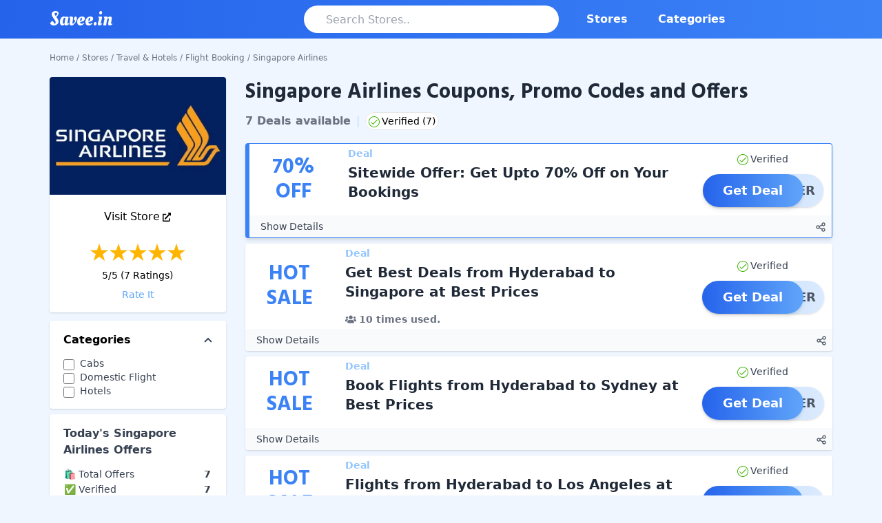

--- FILE ---
content_type: text/html; charset=utf-8
request_url: https://www.savee.in/shop/singapore-airlines/
body_size: 14690
content:
<!DOCTYPE html><html><head><meta charSet="utf-8"/><script async="" src="https://pagead2.googlesyndication.com/pagead/js/adsbygoogle.js?client=ca-pub-5185998863380504" crossorigin="anonymous"></script><meta name="keywords" content="Singapore Airlines coupons, Singapore Airlines offers, Singapore Airlines coupon code, Singapore Airlines coupon code today, Singapore Airlines discount coupon, Singapore Airlines promo code, Singapore Airlines offer code, Singapore Airlines discount offers"/><script type="application/ld+json">{"@context":"https://schema.org/","@type":"FAQPage","mainEntity":[{"@type":"Question","name":"What is the maximum discount offered by Singapore Airlines?","acceptedAnswer":{"@type":"Answer","text":"We have 7 coupons available for your shopping at Singapore Airlines. <strong>Sitewide Offer: Get Upto 70% Off on Your Bookings</strong> coupon offers the best discount. While the max discount is subjective to the products and offerings, you can try from our coupons and get the best discount."}},{"@type":"Question","name":"How to get the latest coupons for Singapore Airlines?","acceptedAnswer":{"@type":"Answer","text":"At Savee, we strive to provide the best coupons for our users. Right from searching the coupons, manually validating them and checking for their authenticity, we do every step to make sure you get the latest verified Singapore Airlines offers. When it comes to Singapore Airlines, please check out this space for latest updates."}},{"@type":"Question","name":"Where can I get valid Singapore Airlines coupons?","acceptedAnswer":{"@type":"Answer","text":"You can find valid Singapore Airlines coupons on Savee.in  Singapore Airlines offers page. We have 7 verified offers. Verification is done on the brand website by manually checking the applied discount and then marked as verified. We regularly keep checking for the validity of those coupons. On valid transactions, Try mixing multiple offers to get the maximum possible discount at Singapore Airlines. #SaveWithSavee."}}]}</script><title>Singapore Airlines Coupons &amp; Promo Codes: Flat 70% OFF Feb 2026</title><meta name="description" content="7 active Singapore Airlines Coupons, Promo Codes, Offers and Free Shipping Deals are available as of 01st, February, 2026. Sitewide Offer: Get Upto 70% Off on Your Bookings. Save on Singapore Airlines shopping using coupons at Savee"/><meta name="og:description" property="og:description" content="7 active Singapore Airlines Coupons, Promo Codes, Offers and Free Shipping Deals are available as of 01st, February, 2026. Sitewide Offer: Get Upto 70% Off on Your Bookings. Save on Singapore Airlines shopping using coupons at Savee"/><meta property="og:type" content="website"/><meta name="og:title" property="og:title" content="Singapore Airlines Coupons &amp; Promo Codes: Flat 70% OFF Feb 2026"/><meta property="og:site_name" content="Savee.in"/><meta property="og:url" content="https://www.savee.in/shop/singapore-airlines/"/><link rel="canonical" href="https://www.savee.in/shop/singapore-airlines/"/><meta name="twitter:card" content="summary"/><meta name="twitter:title" content="Singapore Airlines Coupons &amp; Promo Codes: Flat 70% OFF Feb 2026"/><meta name="twitter:description" content="7 active Singapore Airlines Coupons, Promo Codes, Offers and Free Shipping Deals are available as of 01st, February, 2026. Sitewide Offer: Get Upto 70% Off on Your Bookings. Save on Singapore Airlines shopping using coupons at Savee"/><meta http-equiv="Content-Type" content="text/html; charset=UTF-8"/><meta http-equiv="X-UA-Compatible" content="IE=edge"/><meta name="viewport" content="width=device-width, initial-scale=1.0, maximum-scale=1.0, minimum-scale=1.0"/><meta property="fb:app_id" content="638181420126320"/><meta name="theme-color" content="#2563EB"/><meta name="google-signin-client_id" content="618586321270-nc519k11b30onm1sef5n7b8aceidcl7i.apps.googleusercontent.com"/><meta name="verify-admitad" content="ebb9ca11e2"/><link rel="apple-touch-icon" sizes="180x180" href="/apple-touch-icon.png"/><link rel="icon" type="image/png" sizes="32x32" href="/favicon-32x32.png"/><link rel="icon" type="image/png" sizes="16x16" href="/favicon-16x16.png"/><link rel="manifest" href="/site.webmanifest"/><link rel="mask-icon" href="/safari-pinned-tab.svg" color="#5bbad5"/><meta name="msapplication-TileColor" content="#da532c"/><meta name="twitter:site" content="@SaveeIN"/><meta name="twitter:creator" content="@SaveeIN"/><meta property="og:image" content="https://ik.imagekit.io/c1suzwh62ew/images/store/singapore-airlines-coupon-promo-code.jpg"/><meta name="twitter:image" content="https://ik.imagekit.io/c1suzwh62ew/images/store/singapore-airlines-coupon-promo-code.jpg"/><meta name="next-head-count" content="32"/><link rel="preload" href="/_next/static/css/e0280c2d473006c84c01.css" as="style"/><link rel="stylesheet" href="/_next/static/css/e0280c2d473006c84c01.css" data-n-g=""/><link rel="preload" href="/_next/static/css/5d57100e0b8edeec45df.css" as="style"/><link rel="stylesheet" href="/_next/static/css/5d57100e0b8edeec45df.css" data-n-p=""/><noscript data-n-css=""></noscript><link rel="preload" href="/_next/static/chunks/webpack-50bee04d1dc61f8adf5b.js" as="script"/><link rel="preload" href="/_next/static/chunks/framework.9d524150d48315f49e80.js" as="script"/><link rel="preload" href="/_next/static/chunks/commons.4287fce719355b104143.js" as="script"/><link rel="preload" href="/_next/static/chunks/main-31fe7624981abf4e6c1c.js" as="script"/><link rel="preload" href="/_next/static/chunks/pages/_app-cedee6a0cb98f7bfbf76.js" as="script"/><link rel="preload" href="/_next/static/chunks/75fc9c18.daa6e841d2cb4900e052.js" as="script"/><link rel="preload" href="/_next/static/chunks/6b7539ece8ee002cd34cf9623cf4ccd34505f961.f65097827cb0c955a377.js" as="script"/><link rel="preload" href="/_next/static/chunks/57ea7e6a56e1adfbf1bbabd415a4a56d1d38c24e.d01aa40cbcf54566721a.js" as="script"/><link rel="preload" href="/_next/static/chunks/a6dd6c27e4d476cb9a5de73c6720dc896aa0cca2.311ae93e85b6f981cf50.js" as="script"/><link rel="preload" href="/_next/static/chunks/9ffc6aa604c9a39706b44947d9123f6faea3721e.aee6ef88fa3f87143224.js" as="script"/><link rel="preload" href="/_next/static/chunks/pages/shop/%5Bshopslug%5D-0a945b3b30e16b09d719.js" as="script"/></head><body><div id="__next"><div class="bg-blue-50"><nav class="bg-gradient-to-r from-blue-600 to-blue-500 p-1 mt-0 w-full"><div class="container mx-auto flex flex-wrap items-center null"><div class="block md:hidden"><button id="nav-toggle" class="flex items-center rounded text-white hover:text-white px-3"><svg class="fill-current h-5 w-5" viewBox="0 0 20 20" xmlns="http://www.w3.org/2000/svg"><path d="M0 3h20v2H0V3zm0 6h20v2H0V9zm0 6h20v2H0v-2z"></path></svg></button></div><div class="flex-1"><a class="text-white no-underline" href="/"><span class="navbar-brand">Savee.in</span></a></div><div class="flex-1 justify-end w-full h-10" id="searchBar"><input type="search" class="text-gray-500 h-10 w-full inline-block rounded-3xl outline-none focus:shadow-outline text-l px-8 bg-white transition-all" placeholder="Search Stores.." value="" id="storeSearch" autoComplete="off"/></div><div class="w-full p-1 ml-5 flex-1 justify-between md:w-1/2 md:justify-end md:block hidden" id="nav-content"><ul class="list-reset flex md:flex-none font-bold"><li class="mr-3"><a class="inline-block text-white no-underline rounded-full py-2 px-4 transition duration-500 ease-in-out hover:bg-blue-400" href="/stores/">Stores</a></li><li class="mr-3"><a class="inline-block text-white no-underline rounded-full py-2 px-4 transition duration-500 ease-in-out hover:bg-blue-400" href="/category/">Categories</a></li></ul></div></div></nav><main class="mx-1 md:mx-2"><div class="small container mx-auto"><div class="breadCrum my-2 md:my-5"><div><div class="justify-between hidden md:block"><div class="text-xs text-gray-500"><a href="/">Home</a><span><span class="mx-1">/</span><a href="/stores/">Stores</a></span><span><span class="mx-1">/</span><a href="/category/travel-and-hotels/">Travel &amp; Hotels</a></span><span><span class="mx-1">/</span><a href="/category/flight-booking/">Flight Booking</a></span><span><span class="mx-1">/</span>Singapore Airlines</span></div></div></div></div><div class="grid grid-cols-12"><div class="hidden lg:block lg:col-span-3 mr-7"><div class="card rounded overflow-hidden shadow"><img class="self-center" src="https://ik.imagekit.io/c1suzwh62ew/images/store/singapore-airlines-coupon-promo-code.jpg" alt="Singapore Airlines"/><div class="mb-4 mt-5"><a target="_blank" class="flex justify-center hover:underline" rel="nofollow" href="/go/store/390"><div class="mr-1">Visit Store</div><div><svg width="12" height="13" viewBox="0 0 12 13" fill="none" xmlns="http://www.w3.org/2000/svg"><path d="M10.125 8.125H9.375C9.27554 8.125 9.18016 8.1678 9.10983 8.24399C9.03951 8.32017 9 8.42351 9 8.53125V11.375H1.5V3.25H4.875C4.97446 3.25 5.06984 3.2072 5.14016 3.13101C5.21049 3.05483 5.25 2.95149 5.25 2.84375V2.03125C5.25 1.92351 5.21049 1.82017 5.14016 1.74399C5.06984 1.6678 4.97446 1.625 4.875 1.625H1.125C0.826631 1.625 0.540483 1.7534 0.329505 1.98196C0.118526 2.21052 0 2.52052 0 2.84375L0 11.7812C0 12.1045 0.118526 12.4145 0.329505 12.643C0.540483 12.8716 0.826631 13 1.125 13H9.375C9.67337 13 9.95952 12.8716 10.1705 12.643C10.3815 12.4145 10.5 12.1045 10.5 11.7812V8.53125C10.5 8.42351 10.4605 8.32017 10.3902 8.24399C10.3198 8.1678 10.2245 8.125 10.125 8.125ZM11.4375 0H8.4375C7.93664 0 7.68633 0.657871 8.03906 1.04102L8.87648 1.94822L3.16406 8.13439C3.11162 8.19101 3.07001 8.25828 3.04162 8.33235C3.01323 8.40642 2.99862 8.48583 2.99862 8.56604C2.99862 8.64624 3.01323 8.72565 3.04162 8.79972C3.07001 8.87379 3.11162 8.94106 3.16406 8.99768L3.69539 9.57227C3.74765 9.62908 3.80974 9.67415 3.87812 9.70491C3.94649 9.73566 4.0198 9.7515 4.09383 9.7515C4.16786 9.7515 4.24117 9.73566 4.30954 9.70491C4.37791 9.67415 4.44001 9.62908 4.49227 9.57227L10.2019 3.38508L11.0391 4.29102C11.3906 4.67188 12 4.40527 12 3.85938V0.609375C12 0.447759 11.9407 0.292762 11.8352 0.178482C11.7298 0.0642018 11.5867 0 11.4375 0V0Z" fill="black"></path></svg></div></a></div><div class="flex flex-col mt-2"><div><div class="flex justify-center "><svg width="28" height="31" viewBox="0 0 34 31" xmlns="http://www.w3.org/2000/svg"><linearGradient id="rating1"><stop offset="0%" stop-color=" #FFB500"></stop><stop offset="100%" stop-color=" #FFB500"></stop><stop offset="100%" stop-color="#C4C4C4"></stop></linearGradient><path id="pathrating1" fill-rule="evenodd" fill="url(#rating1)" d="M17 0L20.8167 11.7467L33.168 11.7467L23.1756 19.0066L26.9923 30.7533L17 23.4934L7.00765 30.7533L10.8244 19.0066L0.832039 11.7467L13.1833 11.7467L17 0Z"></path></svg><svg width="28" height="31" viewBox="0 0 34 31" xmlns="http://www.w3.org/2000/svg"><linearGradient id="rating2"><stop offset="0%" stop-color=" #FFB500"></stop><stop offset="100%" stop-color=" #FFB500"></stop><stop offset="100%" stop-color="#C4C4C4"></stop></linearGradient><path id="pathrating2" fill-rule="evenodd" fill="url(#rating2)" d="M17 0L20.8167 11.7467L33.168 11.7467L23.1756 19.0066L26.9923 30.7533L17 23.4934L7.00765 30.7533L10.8244 19.0066L0.832039 11.7467L13.1833 11.7467L17 0Z"></path></svg><svg width="28" height="31" viewBox="0 0 34 31" xmlns="http://www.w3.org/2000/svg"><linearGradient id="rating3"><stop offset="0%" stop-color=" #FFB500"></stop><stop offset="100%" stop-color=" #FFB500"></stop><stop offset="100%" stop-color="#C4C4C4"></stop></linearGradient><path id="pathrating3" fill-rule="evenodd" fill="url(#rating3)" d="M17 0L20.8167 11.7467L33.168 11.7467L23.1756 19.0066L26.9923 30.7533L17 23.4934L7.00765 30.7533L10.8244 19.0066L0.832039 11.7467L13.1833 11.7467L17 0Z"></path></svg><svg width="28" height="31" viewBox="0 0 34 31" xmlns="http://www.w3.org/2000/svg"><linearGradient id="rating4"><stop offset="0%" stop-color=" #FFB500"></stop><stop offset="100%" stop-color=" #FFB500"></stop><stop offset="100%" stop-color="#C4C4C4"></stop></linearGradient><path id="pathrating4" fill-rule="evenodd" fill="url(#rating4)" d="M17 0L20.8167 11.7467L33.168 11.7467L23.1756 19.0066L26.9923 30.7533L17 23.4934L7.00765 30.7533L10.8244 19.0066L0.832039 11.7467L13.1833 11.7467L17 0Z"></path></svg><svg width="28" height="31" viewBox="0 0 34 31" xmlns="http://www.w3.org/2000/svg"><linearGradient id="rating5"><stop offset="0%" stop-color=" #FFB500"></stop><stop offset="100%" stop-color=" #FFB500"></stop><stop offset="100%" stop-color="#C4C4C4"></stop></linearGradient><path id="pathrating5" fill-rule="evenodd" fill="url(#rating5)" d="M17 0L20.8167 11.7467L33.168 11.7467L23.1756 19.0066L26.9923 30.7533L17 23.4934L7.00765 30.7533L10.8244 19.0066L0.832039 11.7467L13.1833 11.7467L17 0Z"></path></svg></div></div><div class="inline-block border-black text-center truncate text-sm mt-2">5<!-- -->/5 (<!-- -->7<!-- --> Ratings)</div><div class="text-blue-400 hover:underline text-center cursor-pointer mt-2 mb-4 text-sm">Rate It</div></div><div id="starRatingPopUp" class="hidden fixed z-10 inset-0 overflow-x-auto overflow-y-auto"><div class="flex justify-center min-h-screen text-center sm:block sm:p-0 items-end pt-4 px-4 pb-20"><div class="fixed inset-0 transition-opacity" aria-hidden="true"><div class="absolute inset-0 bg-gray-500 opacity-50"></div></div><div class="inline-block align-bottom bg-white rounded-lg text-left overflow-hidden shadow-xl transform transition-all sm:my-8 sm:align-middle sm:max-w-lg sm:w-full"><div class="flex flex-col bg-white pt-5 pb-4 sm:p-6 sm:pb-4  space-x-2 sm:mt-0 "><h3 class="text-lg leading-6 font-medium text-gray-900 text-center" id="rating-headline">Rate Singapore Airlines Store</h3><br/><div class="flex justify-center "><div class="flex justify-center "><svg width="28" height="31" viewBox="0 0 34 31" xmlns="http://www.w3.org/2000/svg"><linearGradient id="userrating1"><stop offset="0%" stop-color=" #FFB500"></stop><stop offset="100%" stop-color=" #FFB500"></stop><stop offset="100%" stop-color="#C4C4C4"></stop></linearGradient><path id="pathuserrating1" fill-rule="evenodd" fill="url(#userrating1)" d="M17 0L20.8167 11.7467L33.168 11.7467L23.1756 19.0066L26.9923 30.7533L17 23.4934L7.00765 30.7533L10.8244 19.0066L0.832039 11.7467L13.1833 11.7467L17 0Z"></path></svg><svg width="28" height="31" viewBox="0 0 34 31" xmlns="http://www.w3.org/2000/svg"><linearGradient id="userrating2"><stop offset="0%" stop-color=" #FFB500"></stop><stop offset="100%" stop-color=" #FFB500"></stop><stop offset="100%" stop-color="#C4C4C4"></stop></linearGradient><path id="pathuserrating2" fill-rule="evenodd" fill="url(#userrating2)" d="M17 0L20.8167 11.7467L33.168 11.7467L23.1756 19.0066L26.9923 30.7533L17 23.4934L7.00765 30.7533L10.8244 19.0066L0.832039 11.7467L13.1833 11.7467L17 0Z"></path></svg><svg width="28" height="31" viewBox="0 0 34 31" xmlns="http://www.w3.org/2000/svg"><linearGradient id="userrating3"><stop offset="0%" stop-color=" #FFB500"></stop><stop offset="100%" stop-color=" #FFB500"></stop><stop offset="100%" stop-color="#C4C4C4"></stop></linearGradient><path id="pathuserrating3" fill-rule="evenodd" fill="url(#userrating3)" d="M17 0L20.8167 11.7467L33.168 11.7467L23.1756 19.0066L26.9923 30.7533L17 23.4934L7.00765 30.7533L10.8244 19.0066L0.832039 11.7467L13.1833 11.7467L17 0Z"></path></svg><svg width="28" height="31" viewBox="0 0 34 31" xmlns="http://www.w3.org/2000/svg"><linearGradient id="userrating4"><stop offset="0%" stop-color=" #FFB500"></stop><stop offset="100%" stop-color=" #FFB500"></stop><stop offset="100%" stop-color="#C4C4C4"></stop></linearGradient><path id="pathuserrating4" fill-rule="evenodd" fill="url(#userrating4)" d="M17 0L20.8167 11.7467L33.168 11.7467L23.1756 19.0066L26.9923 30.7533L17 23.4934L7.00765 30.7533L10.8244 19.0066L0.832039 11.7467L13.1833 11.7467L17 0Z"></path></svg><svg width="28" height="31" viewBox="0 0 34 31" xmlns="http://www.w3.org/2000/svg"><linearGradient id="userrating5"><stop offset="0%" stop-color=" #FFB500"></stop><stop offset="100%" stop-color=" #FFB500"></stop><stop offset="100%" stop-color="#C4C4C4"></stop></linearGradient><path id="pathuserrating5" fill-rule="evenodd" fill="url(#userrating5)" d="M17 0L20.8167 11.7467L33.168 11.7467L23.1756 19.0066L26.9923 30.7533L17 23.4934L7.00765 30.7533L10.8244 19.0066L0.832039 11.7467L13.1833 11.7467L17 0Z"></path></svg></div></div><div class="justify-center text-center" id="RateComment"><br/></div><div><div class="flex justify-center  space-x-4"><div><button type="button" id="submitRating" class="bg-blue-600 text-white px-4 py-2 rounded-md hover:bg-blue-700 font-medium">Submit</button></div><div><button type="button" id="goback" class="bg-blue-600 text-white px-4 py-2 rounded-md hover:bg-blue-700 font-medium">Close</button></div></div></div></div></div></div></div></div><div class="flex flex-col mt-3 bg-white rounded shadow"><div class="mx-5 my-4"><div class="flex justify-between items-center"><div class="font-bold">Categories</div><div><svg id="categories-down-button" class="rotate-180 " width="12" height="8" viewBox="0 0 12 8" fill="none" xmlns="http://www.w3.org/2000/svg"><path d="M1 1L6 6L11 1" class="stroke-current text-gray-700" stroke-width="2"></path></svg></div></div><ul class="overflow-y-scroll max-h-36 mt-3 transition-all" id="categories-list"><li><label class="text-gray-700 text-sm" for="category_152" id="category_label_152"><div class="flex"><input type="checkbox" class="relative w-4 h-4 top-1" id="category_152"/><div class="ml-2">Cabs</div></div></label></li><li><label class="text-gray-700 text-sm" for="category_283" id="category_label_283"><div class="flex"><input type="checkbox" class="relative w-4 h-4 top-1" id="category_283"/><div class="ml-2">Domestic Flight</div></div></label></li><li><label class="text-gray-700 text-sm" for="category_122" id="category_label_122"><div class="flex"><input type="checkbox" class="relative w-4 h-4 top-1" id="category_122"/><div class="ml-2">Hotels</div></div></label></li></ul></div></div><div><div class="text-gray-700 bg-white rounded mt-2 px-5 shadow"><div class="py-4"><h3 class="text-base font-bold">Today&#x27;s <!-- -->Singapore Airlines<!-- --> Offers</h3><table class="md:text-sm w-full mt-3 leading-loose font-normal"><tbody><tr><td>🛍️ Total Offers</td><td class="text-right font-semibold">7</td></tr><tr><td>✅ Verified</td><td class="text-right font-semibold">7</td></tr><tr><td>🤑 Best Offer</td><td class="text-right font-semibold">Flat 70% OFF</td></tr></tbody></table></div><div class="py-4"><h3 class="text-base font-bold ">Similar Stores</h3><ul class="text-sm ml-2 mt-3"><li class="my-1 hover:text-blue-900 hover:underline"><a href="/shop/traveloka/">Traveloka</a></li><li class="my-1 hover:text-blue-900 hover:underline"><a href="/shop/flight-network/">Flight Network</a></li><li class="my-1 hover:text-blue-900 hover:underline"><a href="/shop/airhelp/">AirHelp</a></li><li class="my-1 hover:text-blue-900 hover:underline"><a href="/shop/tripify/">Tripify</a></li><li class="my-1 hover:text-blue-900 hover:underline"><a href="/shop/my-flight-trip/">My Flight Trip</a></li><li class="my-1 hover:text-blue-900 hover:underline"><a href="/shop/wowticketscom/">Wowtickets.com</a></li><li class="my-1 hover:text-blue-900 hover:underline"><a href="/shop/adani-one/">Adani One</a></li><li class="my-1 hover:text-blue-900 hover:underline"><a href="/shop/happyfares/">Happyfares</a></li><li class="my-1 hover:text-blue-900 hover:underline"><a href="/shop/skyscanner/">Skyscanner</a></li><li class="my-1 hover:text-blue-900 hover:underline"><a href="/shop/air-india-express/">Air India Express</a></li></ul></div><div class="py-4"><h3 class="text-base font-bold">Contact Details</h3><ul class="text-sm ml-2"><li class="my-2"><a target="_blank" rel="nofollow" href="https://www.facebook.com/singaporeair"><span class="ccs-icon facebook cursor-pointer"></span>Facebook</a></li><li class="my-2"><a target="_blank" rel="nofollow" href="https://twitter.com/singaporeair"><span class="ccs-icon twitter cursor-pointer"></span>Twitter</a></li><li class="my-2"><a target="_blank" rel="nofollow" href="https://www.instagram.com/singaporeair/"><span class="ccs-icon instagram cursor-pointer"></span>Instagram</a></li></ul></div></div></div></div><div class="col-span-12 lg:col-span-9 md:ml-0"><div><div class="mb-5"><div class="leading-4 mt-1 flex items-center"><h1 class="text-lg md:text-2xl lg:text-3xl inline text-gray-800 font-hind ">Singapore Airlines Coupons, Promo Codes and Offers</h1></div><div class="mt-3 mb-5"><div class="text-sm md:text-base mt-3 inline font-semibold text-gray-500">7 Deals<!-- --> available</div><span class="mx-2 text-blue-200 mb-5">|</span><span class="text-xs md:text-sm py-1 bg-white px-1 border border-gray-200 rounded-full"><span class="check align-text-top text-sm ccs-icon"></span><span>Verified (<!-- -->7<!-- -->)</span></span></div><div class="mt-auto  items-center  flex-row-reverse hidden md:hidden"><div class="flex-1 flex hidden"><button type="button" class="text-sm py-1 rounded-full px-3 md:px-2 border border-gray-300 mr-2 border-transparent hover:text-white focus:text-white hover:bg-blue-500 focus:outline-none ring-0 focus:bg-blue-500 bg-blue-500 text-white">All <span class="hidden md:inline">(<!-- -->7<!-- -->)</span></button><button type="button" class="text-sm py-1 rounded-full px-2 md:px-2 border border-gray-300 text-black mr-2 border-transparent hover:text-white focus:text-white hover:bg-blue-500 focus:outline-none ring-0 focus:bg-blue-500 bg-gray-200 text-black">Coupons<!-- --> <span class="hidden md:inline">(<!-- -->0<!-- -->)</span></button><button type="button" class="text-sm py-1 rounded-full px-2 md:px-2 border border-gray-300 border-transparent hover:text-white focus:text-white hover:bg-blue-500 focus:outline-none ring-0 focus:bg-blue-500 bg-gray-200 text-black">Deals<!-- --> <span class="hidden md:inline"> (<!-- -->7<!-- -->)</span></button></div><div class="hidden"><label for="isVerifiedSwitch" class="flex items-center cursor-pointer"><div class="text-sm verifiedstr mr-2 align-middle text-gray-700 select-none">Verified</div><div class="relative"><input type="checkbox" id="isVerifiedSwitch" class="hidden"/><div class="w-8 h-4 toggle__line bg-gray-400 rounded-full shadow-inner"></div><div class="w-3 h-3 toggle__dot absolute bg-white rounded-full shadow"></div></div></label></div></div></div><div id="coupons"><div class="mt-2 bg-white hover:shadow-lg rounded overflow-hidden shadow-md border-1 border-l-6 border-blue-500"><div class="grid grid-cols-12 md:gap-4 cursor-pointer" id="4494"><div class="col-span-3 md:col-span-2 text-blue-500 pt-2 md:p-4  text-center font-hind m-auto"><div class="text-2xl md:text-3xl">70<!-- -->%</div><div class="text-2xl md:text-3xl">OFF</div></div><div class="col-span-7 py-1"><div class="flex justify-between mb-1"><div class="inline-block font-bold text-sm text-blue-300">Deal</div></div><div class="font-semibold text-gray-800 overflow-hidden md:text-xl">Sitewide Offer: Get Upto 70% Off on Your Bookings</div><div class="font-semibold text-gray-500 align-bottom bottom-0 mt-4 text-xs md:text-sm"></div></div><div class="hidden md:block md:col-span-3 m-1 md:m-3 self-center text-center"><div class="text-sm text-gray-700 mb-3"><span class="ccs-icon check"></span>Verified</div><div class="text-base md:text-lg focus:outline-none text-white font-bold text-center rounded-full bg-gradient-to-r from-blue-200 to-blue-100 relative shadow"><p class="py-2.5 pr-3 text-base md:text-lg text-right text-gray-600 z-0 rounded-full">OFFER</p><div class="absolute top-0 left-0 bg-gradient-to-r transition duration-500 ease-in-out transform hover:-translate-x-3 hover:from-blue-500 hover:to-blue-600 from-blue-600 to-blue-400 text-white font-bold py-2.5 px-5 w-10/12 rounded-full shadow-md ">Get Deal</div></div></div></div><div class="bg-gray-50"><div class="flex justify-between p-1"><div><span class="text-sm cursor-pointer select-none text-gray-700 ml-3">Show Details</span></div><div><div class="inline focus:outline-none select-none text-gray-600 cursor-pointer mx-1"><div class="inline-flex "><div class="inline ml-3 hidden" id="CouponShareDiv4494"><div class="inline mr-3" data-layout="button" data-size="small"><a target="_blank" rel="nofollow" href="https://www.facebook.com/sharer/sharer.php?u=https://www.savee.in/shop/singapore-airlines/" class="fb-xfbml-parse-ignore"><svg class="h-4 w-4 inline" viewBox="0 0 320 512"><path class="text-blue-700" fill="currentColor" d="M279.14 288l14.22-92.66h-88.91v-60.13c0-25.35 12.42-50.06 52.24-50.06h40.42V6.26S260.43 0 225.36 0c-73.22 0-121.08 44.38-121.08 124.72v70.62H22.89V288h81.39v224h100.17V288z"></path></svg></a></div><div class="inline mr-3"><a target="_blank" rel="nofollow" href="https://twitter.com/intent/tweet?hashtags=SavewithSavee&amp;ref_src=twsrc%5Etfw&amp;tw_p=tweetbutton&amp;url=https://www.savee.in/shop/singapore-airlines/&amp;via=SaveeIN"><svg class="h-4 w-4 inline" viewBox="0 0 512 512"><path class="text-blue-500" fill="currentColor" d="M459.37 151.716c.325 4.548.325 9.097.325 13.645 0 138.72-105.583 298.558-298.558 298.558-59.452 0-114.68-17.219-161.137-47.106 8.447.974 16.568 1.299 25.34 1.299 49.055 0 94.213-16.568 130.274-44.832-46.132-.975-84.792-31.188-98.112-72.772 6.498.974 12.995 1.624 19.818 1.624 9.421 0 18.843-1.3 27.614-3.573-48.081-9.747-84.143-51.98-84.143-102.985v-1.299c13.969 7.797 30.214 12.67 47.431 13.319-28.264-18.843-46.781-51.005-46.781-87.391 0-19.492 5.197-37.36 14.294-52.954 51.655 63.675 129.3 105.258 216.365 109.807-1.624-7.797-2.599-15.918-2.599-24.04 0-57.828 46.782-104.934 104.934-104.934 30.213 0 57.502 12.67 76.67 33.137 23.715-4.548 46.456-13.32 66.599-25.34-7.798 24.366-24.366 44.833-46.132 57.827 21.117-2.273 41.584-8.122 60.426-16.243-14.292 20.791-32.161 39.308-52.628 54.253z"></path></svg></a></div><div class="inline mr-3"><a target="_blank" rel="nofollow" href="https://api.whatsapp.com/send?text=https://www.savee.in/shop/singapore-airlines/" data-action="share/whatsapp/share"><svg class="h-4 w-4 inline" viewBox="0 0 448 512"><path class="text-green-700" fill="currentColor" d="M380.9 97.1C339 55.1 283.2 32 223.9 32c-122.4 0-222 99.6-222 222 0 39.1 10.2 77.3 29.6 111L0 480l117.7-30.9c32.4 17.7 68.9 27 106.1 27h.1c122.3 0 224.1-99.6 224.1-222 0-59.3-25.2-115-67.1-157zm-157 341.6c-33.2 0-65.7-8.9-94-25.7l-6.7-4-69.8 18.3L72 359.2l-4.4-7c-18.5-29.4-28.2-63.3-28.2-98.2 0-101.7 82.8-184.5 184.6-184.5 49.3 0 95.6 19.2 130.4 54.1 34.8 34.9 56.2 81.2 56.1 130.5 0 101.8-84.9 184.6-186.6 184.6zm101.2-138.2c-5.5-2.8-32.8-16.2-37.9-18-5.1-1.9-8.8-2.8-12.5 2.8-3.7 5.6-14.3 18-17.6 21.8-3.2 3.7-6.5 4.2-12 1.4-32.6-16.3-54-29.1-75.5-66-5.7-9.8 5.7-9.1 16.3-30.3 1.8-3.7.9-6.9-.5-9.7-1.4-2.8-12.5-30.1-17.1-41.2-4.5-10.8-9.1-9.3-12.5-9.5-3.2-.2-6.9-.2-10.6-.2-3.7 0-9.7 1.4-14.8 6.9-5.1 5.6-19.4 19-19.4 46.3 0 27.3 19.9 53.7 22.6 57.4 2.8 3.7 39.1 59.7 94.8 83.8 35.2 15.2 49 16.5 66.6 13.9 10.7-1.6 32.8-13.4 37.4-26.4 4.6-13 4.6-24.1 3.2-26.4-1.3-2.5-5-3.9-10.5-6.6z"></path></svg></a></div></div><div class="inline"><svg class="h-4 w-4 inline" xmlns="http://www.w3.org/2000/svg" fill="none" viewBox="0 0 24 24" stroke="currentColor"><path stroke-linecap="round" stroke-linejoin="round" stroke-width="2" d="M8.684 13.342C8.886 12.938 9 12.482 9 12c0-.482-.114-.938-.316-1.342m0 2.684a3 3 0 110-2.684m0 2.684l6.632 3.316m-6.632-6l6.632-3.316m0 0a3 3 0 105.367-2.684 3 3 0 00-5.367 2.684zm0 9.316a3 3 0 105.368 2.684 3 3 0 00-5.368-2.684z"></path></svg></div></div></div></div></div><div id="details-block4494" class="p-5 bg-gray-100 hidden"><p>Sitewide Offer: Get Upto 70% Off on Your Bookings. Get up to 70% off bookings around the world on Hotels. There is no need to apply the promo code to redeem the offer at the checkout page. The offer is available to all users. Grab the offer now.</p></div></div></div><div class="mt-2 bg-white hover:shadow-lg rounded overflow-hidden shadow"><div class="grid grid-cols-12 md:gap-4 cursor-pointer" id="4489"><div class="col-span-3 md:col-span-2 text-blue-500 pt-2 md:p-4  text-center font-hind m-auto"><div class="text-2xl md:text-3xl"><span class="block">HOT</span><span class="block">SALE</span></div></div><div class="col-span-7 py-1"><div class="flex justify-between mb-1"><div class="inline-block font-bold text-sm text-blue-300">Deal</div></div><div class="font-semibold text-gray-800 overflow-hidden md:text-xl">Get Best Deals from Hyderabad to Singapore at Best Prices</div><div class="font-semibold text-gray-500 align-bottom bottom-0 mt-4 text-xs md:text-sm"><span class="mr-2"><svg class="h-3 md:h-4 w-3 md:w-4 mr-1 align-text-top" aria-hidden="true" focusable="false" role="img" xmlns="http://www.w3.org/2000/svg" viewBox="0 0 640 512"><path fill="currentColor" d="M96 224c35.3 0 64-28.7 64-64s-28.7-64-64-64-64 28.7-64 64 28.7 64 64 64zm448 0c35.3 0 64-28.7 64-64s-28.7-64-64-64-64 28.7-64 64 28.7 64 64 64zm32 32h-64c-17.6 0-33.5 7.1-45.1 18.6 40.3 22.1 68.9 62 75.1 109.4h66c17.7 0 32-14.3 32-32v-32c0-35.3-28.7-64-64-64zm-256 0c61.9 0 112-50.1 112-112S381.9 32 320 32 208 82.1 208 144s50.1 112 112 112zm76.8 32h-8.3c-20.8 10-43.9 16-68.5 16s-47.6-6-68.5-16h-8.3C179.6 288 128 339.6 128 403.2V432c0 26.5 21.5 48 48 48h288c26.5 0 48-21.5 48-48v-28.8c0-63.6-51.6-115.2-115.2-115.2zm-223.7-13.4C161.5 263.1 145.6 256 128 256H64c-35.3 0-64 28.7-64 64v32c0 17.7 14.3 32 32 32h65.9c6.3-47.4 34.9-87.3 75.2-109.4z"></path></svg>10<!-- --> times used.</span></div></div><div class="hidden md:block md:col-span-3 m-1 md:m-3 self-center text-center"><div class="text-sm text-gray-700 mb-3"><span class="ccs-icon check"></span>Verified</div><div class="text-base md:text-lg focus:outline-none text-white font-bold text-center rounded-full bg-gradient-to-r from-blue-200 to-blue-100 relative shadow"><p class="py-2.5 pr-3 text-base md:text-lg text-right text-gray-600 z-0 rounded-full">OFFER</p><div class="absolute top-0 left-0 bg-gradient-to-r transition duration-500 ease-in-out transform hover:-translate-x-3 hover:from-blue-500 hover:to-blue-600 from-blue-600 to-blue-400 text-white font-bold py-2.5 px-5 w-10/12 rounded-full shadow-md ">Get Deal</div></div></div></div><div class="bg-gray-50"><div class="flex justify-between p-1"><div><span class="text-sm cursor-pointer select-none text-gray-700 ml-3">Show Details</span></div><div><div class="inline focus:outline-none select-none text-gray-600 cursor-pointer mx-1"><div class="inline-flex "><div class="inline ml-3 hidden" id="CouponShareDiv4489"><div class="inline mr-3" data-layout="button" data-size="small"><a target="_blank" rel="nofollow" href="https://www.facebook.com/sharer/sharer.php?u=https://www.savee.in/shop/singapore-airlines/" class="fb-xfbml-parse-ignore"><svg class="h-4 w-4 inline" viewBox="0 0 320 512"><path class="text-blue-700" fill="currentColor" d="M279.14 288l14.22-92.66h-88.91v-60.13c0-25.35 12.42-50.06 52.24-50.06h40.42V6.26S260.43 0 225.36 0c-73.22 0-121.08 44.38-121.08 124.72v70.62H22.89V288h81.39v224h100.17V288z"></path></svg></a></div><div class="inline mr-3"><a target="_blank" rel="nofollow" href="https://twitter.com/intent/tweet?hashtags=SavewithSavee&amp;ref_src=twsrc%5Etfw&amp;tw_p=tweetbutton&amp;url=https://www.savee.in/shop/singapore-airlines/&amp;via=SaveeIN"><svg class="h-4 w-4 inline" viewBox="0 0 512 512"><path class="text-blue-500" fill="currentColor" d="M459.37 151.716c.325 4.548.325 9.097.325 13.645 0 138.72-105.583 298.558-298.558 298.558-59.452 0-114.68-17.219-161.137-47.106 8.447.974 16.568 1.299 25.34 1.299 49.055 0 94.213-16.568 130.274-44.832-46.132-.975-84.792-31.188-98.112-72.772 6.498.974 12.995 1.624 19.818 1.624 9.421 0 18.843-1.3 27.614-3.573-48.081-9.747-84.143-51.98-84.143-102.985v-1.299c13.969 7.797 30.214 12.67 47.431 13.319-28.264-18.843-46.781-51.005-46.781-87.391 0-19.492 5.197-37.36 14.294-52.954 51.655 63.675 129.3 105.258 216.365 109.807-1.624-7.797-2.599-15.918-2.599-24.04 0-57.828 46.782-104.934 104.934-104.934 30.213 0 57.502 12.67 76.67 33.137 23.715-4.548 46.456-13.32 66.599-25.34-7.798 24.366-24.366 44.833-46.132 57.827 21.117-2.273 41.584-8.122 60.426-16.243-14.292 20.791-32.161 39.308-52.628 54.253z"></path></svg></a></div><div class="inline mr-3"><a target="_blank" rel="nofollow" href="https://api.whatsapp.com/send?text=https://www.savee.in/shop/singapore-airlines/" data-action="share/whatsapp/share"><svg class="h-4 w-4 inline" viewBox="0 0 448 512"><path class="text-green-700" fill="currentColor" d="M380.9 97.1C339 55.1 283.2 32 223.9 32c-122.4 0-222 99.6-222 222 0 39.1 10.2 77.3 29.6 111L0 480l117.7-30.9c32.4 17.7 68.9 27 106.1 27h.1c122.3 0 224.1-99.6 224.1-222 0-59.3-25.2-115-67.1-157zm-157 341.6c-33.2 0-65.7-8.9-94-25.7l-6.7-4-69.8 18.3L72 359.2l-4.4-7c-18.5-29.4-28.2-63.3-28.2-98.2 0-101.7 82.8-184.5 184.6-184.5 49.3 0 95.6 19.2 130.4 54.1 34.8 34.9 56.2 81.2 56.1 130.5 0 101.8-84.9 184.6-186.6 184.6zm101.2-138.2c-5.5-2.8-32.8-16.2-37.9-18-5.1-1.9-8.8-2.8-12.5 2.8-3.7 5.6-14.3 18-17.6 21.8-3.2 3.7-6.5 4.2-12 1.4-32.6-16.3-54-29.1-75.5-66-5.7-9.8 5.7-9.1 16.3-30.3 1.8-3.7.9-6.9-.5-9.7-1.4-2.8-12.5-30.1-17.1-41.2-4.5-10.8-9.1-9.3-12.5-9.5-3.2-.2-6.9-.2-10.6-.2-3.7 0-9.7 1.4-14.8 6.9-5.1 5.6-19.4 19-19.4 46.3 0 27.3 19.9 53.7 22.6 57.4 2.8 3.7 39.1 59.7 94.8 83.8 35.2 15.2 49 16.5 66.6 13.9 10.7-1.6 32.8-13.4 37.4-26.4 4.6-13 4.6-24.1 3.2-26.4-1.3-2.5-5-3.9-10.5-6.6z"></path></svg></a></div></div><div class="inline"><svg class="h-4 w-4 inline" xmlns="http://www.w3.org/2000/svg" fill="none" viewBox="0 0 24 24" stroke="currentColor"><path stroke-linecap="round" stroke-linejoin="round" stroke-width="2" d="M8.684 13.342C8.886 12.938 9 12.482 9 12c0-.482-.114-.938-.316-1.342m0 2.684a3 3 0 110-2.684m0 2.684l6.632 3.316m-6.632-6l6.632-3.316m0 0a3 3 0 105.367-2.684 3 3 0 00-5.367 2.684zm0 9.316a3 3 0 105.368 2.684 3 3 0 00-5.368-2.684z"></path></svg></div></div></div></div></div><div id="details-block4489" class="p-5 bg-gray-100 hidden"><p>Get Best Deals from Hyderabad to Singapore at Best Prices</p></div></div></div><div class="mt-2 bg-white hover:shadow-lg rounded overflow-hidden shadow"><div class="grid grid-cols-12 md:gap-4 cursor-pointer" id="4490"><div class="col-span-3 md:col-span-2 text-blue-500 pt-2 md:p-4  text-center font-hind m-auto"><div class="text-2xl md:text-3xl"><span class="block">HOT</span><span class="block">SALE</span></div></div><div class="col-span-7 py-1"><div class="flex justify-between mb-1"><div class="inline-block font-bold text-sm text-blue-300">Deal</div></div><div class="font-semibold text-gray-800 overflow-hidden md:text-xl">Book Flights from Hyderabad to Sydney at Best Prices</div><div class="font-semibold text-gray-500 align-bottom bottom-0 mt-4 text-xs md:text-sm"></div></div><div class="hidden md:block md:col-span-3 m-1 md:m-3 self-center text-center"><div class="text-sm text-gray-700 mb-3"><span class="ccs-icon check"></span>Verified</div><div class="text-base md:text-lg focus:outline-none text-white font-bold text-center rounded-full bg-gradient-to-r from-blue-200 to-blue-100 relative shadow"><p class="py-2.5 pr-3 text-base md:text-lg text-right text-gray-600 z-0 rounded-full">OFFER</p><div class="absolute top-0 left-0 bg-gradient-to-r transition duration-500 ease-in-out transform hover:-translate-x-3 hover:from-blue-500 hover:to-blue-600 from-blue-600 to-blue-400 text-white font-bold py-2.5 px-5 w-10/12 rounded-full shadow-md ">Get Deal</div></div></div></div><div class="bg-gray-50"><div class="flex justify-between p-1"><div><span class="text-sm cursor-pointer select-none text-gray-700 ml-3">Show Details</span></div><div><div class="inline focus:outline-none select-none text-gray-600 cursor-pointer mx-1"><div class="inline-flex "><div class="inline ml-3 hidden" id="CouponShareDiv4490"><div class="inline mr-3" data-layout="button" data-size="small"><a target="_blank" rel="nofollow" href="https://www.facebook.com/sharer/sharer.php?u=https://www.savee.in/shop/singapore-airlines/" class="fb-xfbml-parse-ignore"><svg class="h-4 w-4 inline" viewBox="0 0 320 512"><path class="text-blue-700" fill="currentColor" d="M279.14 288l14.22-92.66h-88.91v-60.13c0-25.35 12.42-50.06 52.24-50.06h40.42V6.26S260.43 0 225.36 0c-73.22 0-121.08 44.38-121.08 124.72v70.62H22.89V288h81.39v224h100.17V288z"></path></svg></a></div><div class="inline mr-3"><a target="_blank" rel="nofollow" href="https://twitter.com/intent/tweet?hashtags=SavewithSavee&amp;ref_src=twsrc%5Etfw&amp;tw_p=tweetbutton&amp;url=https://www.savee.in/shop/singapore-airlines/&amp;via=SaveeIN"><svg class="h-4 w-4 inline" viewBox="0 0 512 512"><path class="text-blue-500" fill="currentColor" d="M459.37 151.716c.325 4.548.325 9.097.325 13.645 0 138.72-105.583 298.558-298.558 298.558-59.452 0-114.68-17.219-161.137-47.106 8.447.974 16.568 1.299 25.34 1.299 49.055 0 94.213-16.568 130.274-44.832-46.132-.975-84.792-31.188-98.112-72.772 6.498.974 12.995 1.624 19.818 1.624 9.421 0 18.843-1.3 27.614-3.573-48.081-9.747-84.143-51.98-84.143-102.985v-1.299c13.969 7.797 30.214 12.67 47.431 13.319-28.264-18.843-46.781-51.005-46.781-87.391 0-19.492 5.197-37.36 14.294-52.954 51.655 63.675 129.3 105.258 216.365 109.807-1.624-7.797-2.599-15.918-2.599-24.04 0-57.828 46.782-104.934 104.934-104.934 30.213 0 57.502 12.67 76.67 33.137 23.715-4.548 46.456-13.32 66.599-25.34-7.798 24.366-24.366 44.833-46.132 57.827 21.117-2.273 41.584-8.122 60.426-16.243-14.292 20.791-32.161 39.308-52.628 54.253z"></path></svg></a></div><div class="inline mr-3"><a target="_blank" rel="nofollow" href="https://api.whatsapp.com/send?text=https://www.savee.in/shop/singapore-airlines/" data-action="share/whatsapp/share"><svg class="h-4 w-4 inline" viewBox="0 0 448 512"><path class="text-green-700" fill="currentColor" d="M380.9 97.1C339 55.1 283.2 32 223.9 32c-122.4 0-222 99.6-222 222 0 39.1 10.2 77.3 29.6 111L0 480l117.7-30.9c32.4 17.7 68.9 27 106.1 27h.1c122.3 0 224.1-99.6 224.1-222 0-59.3-25.2-115-67.1-157zm-157 341.6c-33.2 0-65.7-8.9-94-25.7l-6.7-4-69.8 18.3L72 359.2l-4.4-7c-18.5-29.4-28.2-63.3-28.2-98.2 0-101.7 82.8-184.5 184.6-184.5 49.3 0 95.6 19.2 130.4 54.1 34.8 34.9 56.2 81.2 56.1 130.5 0 101.8-84.9 184.6-186.6 184.6zm101.2-138.2c-5.5-2.8-32.8-16.2-37.9-18-5.1-1.9-8.8-2.8-12.5 2.8-3.7 5.6-14.3 18-17.6 21.8-3.2 3.7-6.5 4.2-12 1.4-32.6-16.3-54-29.1-75.5-66-5.7-9.8 5.7-9.1 16.3-30.3 1.8-3.7.9-6.9-.5-9.7-1.4-2.8-12.5-30.1-17.1-41.2-4.5-10.8-9.1-9.3-12.5-9.5-3.2-.2-6.9-.2-10.6-.2-3.7 0-9.7 1.4-14.8 6.9-5.1 5.6-19.4 19-19.4 46.3 0 27.3 19.9 53.7 22.6 57.4 2.8 3.7 39.1 59.7 94.8 83.8 35.2 15.2 49 16.5 66.6 13.9 10.7-1.6 32.8-13.4 37.4-26.4 4.6-13 4.6-24.1 3.2-26.4-1.3-2.5-5-3.9-10.5-6.6z"></path></svg></a></div></div><div class="inline"><svg class="h-4 w-4 inline" xmlns="http://www.w3.org/2000/svg" fill="none" viewBox="0 0 24 24" stroke="currentColor"><path stroke-linecap="round" stroke-linejoin="round" stroke-width="2" d="M8.684 13.342C8.886 12.938 9 12.482 9 12c0-.482-.114-.938-.316-1.342m0 2.684a3 3 0 110-2.684m0 2.684l6.632 3.316m-6.632-6l6.632-3.316m0 0a3 3 0 105.367-2.684 3 3 0 00-5.367 2.684zm0 9.316a3 3 0 105.368 2.684 3 3 0 00-5.368-2.684z"></path></svg></div></div></div></div></div><div id="details-block4490" class="p-5 bg-gray-100 hidden"><p>Book Flights from Hyderabad to Sydney at Best Prices</p></div></div></div><div class="mt-2 bg-white hover:shadow-lg rounded overflow-hidden shadow"><div class="grid grid-cols-12 md:gap-4 cursor-pointer" id="4491"><div class="col-span-3 md:col-span-2 text-blue-500 pt-2 md:p-4  text-center font-hind m-auto"><div class="text-2xl md:text-3xl"><span class="block">HOT</span><span class="block">SALE</span></div></div><div class="col-span-7 py-1"><div class="flex justify-between mb-1"><div class="inline-block font-bold text-sm text-blue-300">Deal</div></div><div class="font-semibold text-gray-800 overflow-hidden md:text-xl">Flights from Hyderabad to Los Angeles at Best Prices</div><div class="font-semibold text-gray-500 align-bottom bottom-0 mt-4 text-xs md:text-sm"></div></div><div class="hidden md:block md:col-span-3 m-1 md:m-3 self-center text-center"><div class="text-sm text-gray-700 mb-3"><span class="ccs-icon check"></span>Verified</div><div class="text-base md:text-lg focus:outline-none text-white font-bold text-center rounded-full bg-gradient-to-r from-blue-200 to-blue-100 relative shadow"><p class="py-2.5 pr-3 text-base md:text-lg text-right text-gray-600 z-0 rounded-full">OFFER</p><div class="absolute top-0 left-0 bg-gradient-to-r transition duration-500 ease-in-out transform hover:-translate-x-3 hover:from-blue-500 hover:to-blue-600 from-blue-600 to-blue-400 text-white font-bold py-2.5 px-5 w-10/12 rounded-full shadow-md ">Get Deal</div></div></div></div><div class="bg-gray-50"><div class="flex justify-between p-1"><div><span class="text-sm cursor-pointer select-none text-gray-700 ml-3">Show Details</span></div><div><div class="inline focus:outline-none select-none text-gray-600 cursor-pointer mx-1"><div class="inline-flex "><div class="inline ml-3 hidden" id="CouponShareDiv4491"><div class="inline mr-3" data-layout="button" data-size="small"><a target="_blank" rel="nofollow" href="https://www.facebook.com/sharer/sharer.php?u=https://www.savee.in/shop/singapore-airlines/" class="fb-xfbml-parse-ignore"><svg class="h-4 w-4 inline" viewBox="0 0 320 512"><path class="text-blue-700" fill="currentColor" d="M279.14 288l14.22-92.66h-88.91v-60.13c0-25.35 12.42-50.06 52.24-50.06h40.42V6.26S260.43 0 225.36 0c-73.22 0-121.08 44.38-121.08 124.72v70.62H22.89V288h81.39v224h100.17V288z"></path></svg></a></div><div class="inline mr-3"><a target="_blank" rel="nofollow" href="https://twitter.com/intent/tweet?hashtags=SavewithSavee&amp;ref_src=twsrc%5Etfw&amp;tw_p=tweetbutton&amp;url=https://www.savee.in/shop/singapore-airlines/&amp;via=SaveeIN"><svg class="h-4 w-4 inline" viewBox="0 0 512 512"><path class="text-blue-500" fill="currentColor" d="M459.37 151.716c.325 4.548.325 9.097.325 13.645 0 138.72-105.583 298.558-298.558 298.558-59.452 0-114.68-17.219-161.137-47.106 8.447.974 16.568 1.299 25.34 1.299 49.055 0 94.213-16.568 130.274-44.832-46.132-.975-84.792-31.188-98.112-72.772 6.498.974 12.995 1.624 19.818 1.624 9.421 0 18.843-1.3 27.614-3.573-48.081-9.747-84.143-51.98-84.143-102.985v-1.299c13.969 7.797 30.214 12.67 47.431 13.319-28.264-18.843-46.781-51.005-46.781-87.391 0-19.492 5.197-37.36 14.294-52.954 51.655 63.675 129.3 105.258 216.365 109.807-1.624-7.797-2.599-15.918-2.599-24.04 0-57.828 46.782-104.934 104.934-104.934 30.213 0 57.502 12.67 76.67 33.137 23.715-4.548 46.456-13.32 66.599-25.34-7.798 24.366-24.366 44.833-46.132 57.827 21.117-2.273 41.584-8.122 60.426-16.243-14.292 20.791-32.161 39.308-52.628 54.253z"></path></svg></a></div><div class="inline mr-3"><a target="_blank" rel="nofollow" href="https://api.whatsapp.com/send?text=https://www.savee.in/shop/singapore-airlines/" data-action="share/whatsapp/share"><svg class="h-4 w-4 inline" viewBox="0 0 448 512"><path class="text-green-700" fill="currentColor" d="M380.9 97.1C339 55.1 283.2 32 223.9 32c-122.4 0-222 99.6-222 222 0 39.1 10.2 77.3 29.6 111L0 480l117.7-30.9c32.4 17.7 68.9 27 106.1 27h.1c122.3 0 224.1-99.6 224.1-222 0-59.3-25.2-115-67.1-157zm-157 341.6c-33.2 0-65.7-8.9-94-25.7l-6.7-4-69.8 18.3L72 359.2l-4.4-7c-18.5-29.4-28.2-63.3-28.2-98.2 0-101.7 82.8-184.5 184.6-184.5 49.3 0 95.6 19.2 130.4 54.1 34.8 34.9 56.2 81.2 56.1 130.5 0 101.8-84.9 184.6-186.6 184.6zm101.2-138.2c-5.5-2.8-32.8-16.2-37.9-18-5.1-1.9-8.8-2.8-12.5 2.8-3.7 5.6-14.3 18-17.6 21.8-3.2 3.7-6.5 4.2-12 1.4-32.6-16.3-54-29.1-75.5-66-5.7-9.8 5.7-9.1 16.3-30.3 1.8-3.7.9-6.9-.5-9.7-1.4-2.8-12.5-30.1-17.1-41.2-4.5-10.8-9.1-9.3-12.5-9.5-3.2-.2-6.9-.2-10.6-.2-3.7 0-9.7 1.4-14.8 6.9-5.1 5.6-19.4 19-19.4 46.3 0 27.3 19.9 53.7 22.6 57.4 2.8 3.7 39.1 59.7 94.8 83.8 35.2 15.2 49 16.5 66.6 13.9 10.7-1.6 32.8-13.4 37.4-26.4 4.6-13 4.6-24.1 3.2-26.4-1.3-2.5-5-3.9-10.5-6.6z"></path></svg></a></div></div><div class="inline"><svg class="h-4 w-4 inline" xmlns="http://www.w3.org/2000/svg" fill="none" viewBox="0 0 24 24" stroke="currentColor"><path stroke-linecap="round" stroke-linejoin="round" stroke-width="2" d="M8.684 13.342C8.886 12.938 9 12.482 9 12c0-.482-.114-.938-.316-1.342m0 2.684a3 3 0 110-2.684m0 2.684l6.632 3.316m-6.632-6l6.632-3.316m0 0a3 3 0 105.367-2.684 3 3 0 00-5.367 2.684zm0 9.316a3 3 0 105.368 2.684 3 3 0 00-5.368-2.684z"></path></svg></div></div></div></div></div><div id="details-block4491" class="p-5 bg-gray-100 hidden"><p>Flights from Hyderabad to Los Angeles at Best Prices</p></div></div></div><div class="mt-2 bg-white hover:shadow-lg rounded overflow-hidden shadow"><div class="grid grid-cols-12 md:gap-4 cursor-pointer" id="4492"><div class="col-span-3 md:col-span-2 text-blue-500 pt-2 md:p-4  text-center font-hind m-auto"><div class="text-2xl md:text-3xl"><span class="block">HOT</span><span class="block">SALE</span></div></div><div class="col-span-7 py-1"><div class="flex justify-between mb-1"><div class="inline-block font-bold text-sm text-blue-300">Deal</div></div><div class="font-semibold text-gray-800 overflow-hidden md:text-xl">Sign in to unlock personalised fare deals, privileges and more</div><div class="font-semibold text-gray-500 align-bottom bottom-0 mt-4 text-xs md:text-sm"></div></div><div class="hidden md:block md:col-span-3 m-1 md:m-3 self-center text-center"><div class="text-sm text-gray-700 mb-3"><span class="ccs-icon check"></span>Verified</div><div class="text-base md:text-lg focus:outline-none text-white font-bold text-center rounded-full bg-gradient-to-r from-blue-200 to-blue-100 relative shadow"><p class="py-2.5 pr-3 text-base md:text-lg text-right text-gray-600 z-0 rounded-full">OFFER</p><div class="absolute top-0 left-0 bg-gradient-to-r transition duration-500 ease-in-out transform hover:-translate-x-3 hover:from-blue-500 hover:to-blue-600 from-blue-600 to-blue-400 text-white font-bold py-2.5 px-5 w-10/12 rounded-full shadow-md ">Get Deal</div></div></div></div><div class="bg-gray-50"><div class="flex justify-between p-1"><div><span class="text-sm cursor-pointer select-none text-gray-700 ml-3">Show Details</span></div><div><div class="inline focus:outline-none select-none text-gray-600 cursor-pointer mx-1"><div class="inline-flex "><div class="inline ml-3 hidden" id="CouponShareDiv4492"><div class="inline mr-3" data-layout="button" data-size="small"><a target="_blank" rel="nofollow" href="https://www.facebook.com/sharer/sharer.php?u=https://www.savee.in/shop/singapore-airlines/" class="fb-xfbml-parse-ignore"><svg class="h-4 w-4 inline" viewBox="0 0 320 512"><path class="text-blue-700" fill="currentColor" d="M279.14 288l14.22-92.66h-88.91v-60.13c0-25.35 12.42-50.06 52.24-50.06h40.42V6.26S260.43 0 225.36 0c-73.22 0-121.08 44.38-121.08 124.72v70.62H22.89V288h81.39v224h100.17V288z"></path></svg></a></div><div class="inline mr-3"><a target="_blank" rel="nofollow" href="https://twitter.com/intent/tweet?hashtags=SavewithSavee&amp;ref_src=twsrc%5Etfw&amp;tw_p=tweetbutton&amp;url=https://www.savee.in/shop/singapore-airlines/&amp;via=SaveeIN"><svg class="h-4 w-4 inline" viewBox="0 0 512 512"><path class="text-blue-500" fill="currentColor" d="M459.37 151.716c.325 4.548.325 9.097.325 13.645 0 138.72-105.583 298.558-298.558 298.558-59.452 0-114.68-17.219-161.137-47.106 8.447.974 16.568 1.299 25.34 1.299 49.055 0 94.213-16.568 130.274-44.832-46.132-.975-84.792-31.188-98.112-72.772 6.498.974 12.995 1.624 19.818 1.624 9.421 0 18.843-1.3 27.614-3.573-48.081-9.747-84.143-51.98-84.143-102.985v-1.299c13.969 7.797 30.214 12.67 47.431 13.319-28.264-18.843-46.781-51.005-46.781-87.391 0-19.492 5.197-37.36 14.294-52.954 51.655 63.675 129.3 105.258 216.365 109.807-1.624-7.797-2.599-15.918-2.599-24.04 0-57.828 46.782-104.934 104.934-104.934 30.213 0 57.502 12.67 76.67 33.137 23.715-4.548 46.456-13.32 66.599-25.34-7.798 24.366-24.366 44.833-46.132 57.827 21.117-2.273 41.584-8.122 60.426-16.243-14.292 20.791-32.161 39.308-52.628 54.253z"></path></svg></a></div><div class="inline mr-3"><a target="_blank" rel="nofollow" href="https://api.whatsapp.com/send?text=https://www.savee.in/shop/singapore-airlines/" data-action="share/whatsapp/share"><svg class="h-4 w-4 inline" viewBox="0 0 448 512"><path class="text-green-700" fill="currentColor" d="M380.9 97.1C339 55.1 283.2 32 223.9 32c-122.4 0-222 99.6-222 222 0 39.1 10.2 77.3 29.6 111L0 480l117.7-30.9c32.4 17.7 68.9 27 106.1 27h.1c122.3 0 224.1-99.6 224.1-222 0-59.3-25.2-115-67.1-157zm-157 341.6c-33.2 0-65.7-8.9-94-25.7l-6.7-4-69.8 18.3L72 359.2l-4.4-7c-18.5-29.4-28.2-63.3-28.2-98.2 0-101.7 82.8-184.5 184.6-184.5 49.3 0 95.6 19.2 130.4 54.1 34.8 34.9 56.2 81.2 56.1 130.5 0 101.8-84.9 184.6-186.6 184.6zm101.2-138.2c-5.5-2.8-32.8-16.2-37.9-18-5.1-1.9-8.8-2.8-12.5 2.8-3.7 5.6-14.3 18-17.6 21.8-3.2 3.7-6.5 4.2-12 1.4-32.6-16.3-54-29.1-75.5-66-5.7-9.8 5.7-9.1 16.3-30.3 1.8-3.7.9-6.9-.5-9.7-1.4-2.8-12.5-30.1-17.1-41.2-4.5-10.8-9.1-9.3-12.5-9.5-3.2-.2-6.9-.2-10.6-.2-3.7 0-9.7 1.4-14.8 6.9-5.1 5.6-19.4 19-19.4 46.3 0 27.3 19.9 53.7 22.6 57.4 2.8 3.7 39.1 59.7 94.8 83.8 35.2 15.2 49 16.5 66.6 13.9 10.7-1.6 32.8-13.4 37.4-26.4 4.6-13 4.6-24.1 3.2-26.4-1.3-2.5-5-3.9-10.5-6.6z"></path></svg></a></div></div><div class="inline"><svg class="h-4 w-4 inline" xmlns="http://www.w3.org/2000/svg" fill="none" viewBox="0 0 24 24" stroke="currentColor"><path stroke-linecap="round" stroke-linejoin="round" stroke-width="2" d="M8.684 13.342C8.886 12.938 9 12.482 9 12c0-.482-.114-.938-.316-1.342m0 2.684a3 3 0 110-2.684m0 2.684l6.632 3.316m-6.632-6l6.632-3.316m0 0a3 3 0 105.367-2.684 3 3 0 00-5.367 2.684zm0 9.316a3 3 0 105.368 2.684 3 3 0 00-5.368-2.684z"></path></svg></div></div></div></div></div><div id="details-block4492" class="p-5 bg-gray-100 hidden"><p>Sign in to unlock personalised fare deals, privileges and more</p></div></div></div><div class="mt-2 bg-white hover:shadow-lg rounded overflow-hidden shadow"><div class="grid grid-cols-12 md:gap-4 cursor-pointer" id="4493"><div class="col-span-3 md:col-span-2 text-blue-500 pt-2 md:p-4  text-center font-hind m-auto"><div class="text-2xl md:text-3xl"><span class="block">HOT</span><span class="block">SALE</span></div></div><div class="col-span-7 py-1"><div class="flex justify-between mb-1"><div class="inline-block font-bold text-sm text-blue-300">Deal</div></div><div class="font-semibold text-gray-800 overflow-hidden md:text-xl">Special Fares on Flight Bookings To Many Destinations From India</div><div class="font-semibold text-gray-500 align-bottom bottom-0 mt-4 text-xs md:text-sm"></div></div><div class="hidden md:block md:col-span-3 m-1 md:m-3 self-center text-center"><div class="text-sm text-gray-700 mb-3"><span class="ccs-icon check"></span>Verified</div><div class="text-base md:text-lg focus:outline-none text-white font-bold text-center rounded-full bg-gradient-to-r from-blue-200 to-blue-100 relative shadow"><p class="py-2.5 pr-3 text-base md:text-lg text-right text-gray-600 z-0 rounded-full">OFFER</p><div class="absolute top-0 left-0 bg-gradient-to-r transition duration-500 ease-in-out transform hover:-translate-x-3 hover:from-blue-500 hover:to-blue-600 from-blue-600 to-blue-400 text-white font-bold py-2.5 px-5 w-10/12 rounded-full shadow-md ">Get Deal</div></div></div></div><div class="bg-gray-50"><div class="flex justify-between p-1"><div><span class="text-sm cursor-pointer select-none text-gray-700 ml-3">Show Details</span></div><div><div class="inline focus:outline-none select-none text-gray-600 cursor-pointer mx-1"><div class="inline-flex "><div class="inline ml-3 hidden" id="CouponShareDiv4493"><div class="inline mr-3" data-layout="button" data-size="small"><a target="_blank" rel="nofollow" href="https://www.facebook.com/sharer/sharer.php?u=https://www.savee.in/shop/singapore-airlines/" class="fb-xfbml-parse-ignore"><svg class="h-4 w-4 inline" viewBox="0 0 320 512"><path class="text-blue-700" fill="currentColor" d="M279.14 288l14.22-92.66h-88.91v-60.13c0-25.35 12.42-50.06 52.24-50.06h40.42V6.26S260.43 0 225.36 0c-73.22 0-121.08 44.38-121.08 124.72v70.62H22.89V288h81.39v224h100.17V288z"></path></svg></a></div><div class="inline mr-3"><a target="_blank" rel="nofollow" href="https://twitter.com/intent/tweet?hashtags=SavewithSavee&amp;ref_src=twsrc%5Etfw&amp;tw_p=tweetbutton&amp;url=https://www.savee.in/shop/singapore-airlines/&amp;via=SaveeIN"><svg class="h-4 w-4 inline" viewBox="0 0 512 512"><path class="text-blue-500" fill="currentColor" d="M459.37 151.716c.325 4.548.325 9.097.325 13.645 0 138.72-105.583 298.558-298.558 298.558-59.452 0-114.68-17.219-161.137-47.106 8.447.974 16.568 1.299 25.34 1.299 49.055 0 94.213-16.568 130.274-44.832-46.132-.975-84.792-31.188-98.112-72.772 6.498.974 12.995 1.624 19.818 1.624 9.421 0 18.843-1.3 27.614-3.573-48.081-9.747-84.143-51.98-84.143-102.985v-1.299c13.969 7.797 30.214 12.67 47.431 13.319-28.264-18.843-46.781-51.005-46.781-87.391 0-19.492 5.197-37.36 14.294-52.954 51.655 63.675 129.3 105.258 216.365 109.807-1.624-7.797-2.599-15.918-2.599-24.04 0-57.828 46.782-104.934 104.934-104.934 30.213 0 57.502 12.67 76.67 33.137 23.715-4.548 46.456-13.32 66.599-25.34-7.798 24.366-24.366 44.833-46.132 57.827 21.117-2.273 41.584-8.122 60.426-16.243-14.292 20.791-32.161 39.308-52.628 54.253z"></path></svg></a></div><div class="inline mr-3"><a target="_blank" rel="nofollow" href="https://api.whatsapp.com/send?text=https://www.savee.in/shop/singapore-airlines/" data-action="share/whatsapp/share"><svg class="h-4 w-4 inline" viewBox="0 0 448 512"><path class="text-green-700" fill="currentColor" d="M380.9 97.1C339 55.1 283.2 32 223.9 32c-122.4 0-222 99.6-222 222 0 39.1 10.2 77.3 29.6 111L0 480l117.7-30.9c32.4 17.7 68.9 27 106.1 27h.1c122.3 0 224.1-99.6 224.1-222 0-59.3-25.2-115-67.1-157zm-157 341.6c-33.2 0-65.7-8.9-94-25.7l-6.7-4-69.8 18.3L72 359.2l-4.4-7c-18.5-29.4-28.2-63.3-28.2-98.2 0-101.7 82.8-184.5 184.6-184.5 49.3 0 95.6 19.2 130.4 54.1 34.8 34.9 56.2 81.2 56.1 130.5 0 101.8-84.9 184.6-186.6 184.6zm101.2-138.2c-5.5-2.8-32.8-16.2-37.9-18-5.1-1.9-8.8-2.8-12.5 2.8-3.7 5.6-14.3 18-17.6 21.8-3.2 3.7-6.5 4.2-12 1.4-32.6-16.3-54-29.1-75.5-66-5.7-9.8 5.7-9.1 16.3-30.3 1.8-3.7.9-6.9-.5-9.7-1.4-2.8-12.5-30.1-17.1-41.2-4.5-10.8-9.1-9.3-12.5-9.5-3.2-.2-6.9-.2-10.6-.2-3.7 0-9.7 1.4-14.8 6.9-5.1 5.6-19.4 19-19.4 46.3 0 27.3 19.9 53.7 22.6 57.4 2.8 3.7 39.1 59.7 94.8 83.8 35.2 15.2 49 16.5 66.6 13.9 10.7-1.6 32.8-13.4 37.4-26.4 4.6-13 4.6-24.1 3.2-26.4-1.3-2.5-5-3.9-10.5-6.6z"></path></svg></a></div></div><div class="inline"><svg class="h-4 w-4 inline" xmlns="http://www.w3.org/2000/svg" fill="none" viewBox="0 0 24 24" stroke="currentColor"><path stroke-linecap="round" stroke-linejoin="round" stroke-width="2" d="M8.684 13.342C8.886 12.938 9 12.482 9 12c0-.482-.114-.938-.316-1.342m0 2.684a3 3 0 110-2.684m0 2.684l6.632 3.316m-6.632-6l6.632-3.316m0 0a3 3 0 105.367-2.684 3 3 0 00-5.367 2.684zm0 9.316a3 3 0 105.368 2.684 3 3 0 00-5.368-2.684z"></path></svg></div></div></div></div></div><div id="details-block4493" class="p-5 bg-gray-100 hidden"><p>Special Fares on Flight Bookings To Many Destinations From India</p></div></div></div><div class="mt-2 bg-white hover:shadow-lg rounded overflow-hidden shadow"><div class="grid grid-cols-12 md:gap-4 cursor-pointer" id="4495"><div class="col-span-3 md:col-span-2 text-blue-500 pt-2 md:p-4  text-center font-hind m-auto"><div class="text-2xl md:text-3xl"><span class="block">HOT</span><span class="block">SALE</span></div></div><div class="col-span-7 py-1"><div class="flex justify-between mb-1"><div class="inline-block font-bold text-sm text-blue-300">Deal</div></div><div class="font-semibold text-gray-800 overflow-hidden md:text-xl">Get Great Deals on Car Rentals</div><div class="font-semibold text-gray-500 align-bottom bottom-0 mt-4 text-xs md:text-sm"></div></div><div class="hidden md:block md:col-span-3 m-1 md:m-3 self-center text-center"><div class="text-sm text-gray-700 mb-3"><span class="ccs-icon check"></span>Verified</div><div class="text-base md:text-lg focus:outline-none text-white font-bold text-center rounded-full bg-gradient-to-r from-blue-200 to-blue-100 relative shadow"><p class="py-2.5 pr-3 text-base md:text-lg text-right text-gray-600 z-0 rounded-full">OFFER</p><div class="absolute top-0 left-0 bg-gradient-to-r transition duration-500 ease-in-out transform hover:-translate-x-3 hover:from-blue-500 hover:to-blue-600 from-blue-600 to-blue-400 text-white font-bold py-2.5 px-5 w-10/12 rounded-full shadow-md ">Get Deal</div></div></div></div><div class="bg-gray-50"><div class="flex justify-between p-1"><div><span class="text-sm cursor-pointer select-none text-gray-700 ml-3">Show Details</span></div><div><div class="inline focus:outline-none select-none text-gray-600 cursor-pointer mx-1"><div class="inline-flex "><div class="inline ml-3 hidden" id="CouponShareDiv4495"><div class="inline mr-3" data-layout="button" data-size="small"><a target="_blank" rel="nofollow" href="https://www.facebook.com/sharer/sharer.php?u=https://www.savee.in/shop/singapore-airlines/" class="fb-xfbml-parse-ignore"><svg class="h-4 w-4 inline" viewBox="0 0 320 512"><path class="text-blue-700" fill="currentColor" d="M279.14 288l14.22-92.66h-88.91v-60.13c0-25.35 12.42-50.06 52.24-50.06h40.42V6.26S260.43 0 225.36 0c-73.22 0-121.08 44.38-121.08 124.72v70.62H22.89V288h81.39v224h100.17V288z"></path></svg></a></div><div class="inline mr-3"><a target="_blank" rel="nofollow" href="https://twitter.com/intent/tweet?hashtags=SavewithSavee&amp;ref_src=twsrc%5Etfw&amp;tw_p=tweetbutton&amp;url=https://www.savee.in/shop/singapore-airlines/&amp;via=SaveeIN"><svg class="h-4 w-4 inline" viewBox="0 0 512 512"><path class="text-blue-500" fill="currentColor" d="M459.37 151.716c.325 4.548.325 9.097.325 13.645 0 138.72-105.583 298.558-298.558 298.558-59.452 0-114.68-17.219-161.137-47.106 8.447.974 16.568 1.299 25.34 1.299 49.055 0 94.213-16.568 130.274-44.832-46.132-.975-84.792-31.188-98.112-72.772 6.498.974 12.995 1.624 19.818 1.624 9.421 0 18.843-1.3 27.614-3.573-48.081-9.747-84.143-51.98-84.143-102.985v-1.299c13.969 7.797 30.214 12.67 47.431 13.319-28.264-18.843-46.781-51.005-46.781-87.391 0-19.492 5.197-37.36 14.294-52.954 51.655 63.675 129.3 105.258 216.365 109.807-1.624-7.797-2.599-15.918-2.599-24.04 0-57.828 46.782-104.934 104.934-104.934 30.213 0 57.502 12.67 76.67 33.137 23.715-4.548 46.456-13.32 66.599-25.34-7.798 24.366-24.366 44.833-46.132 57.827 21.117-2.273 41.584-8.122 60.426-16.243-14.292 20.791-32.161 39.308-52.628 54.253z"></path></svg></a></div><div class="inline mr-3"><a target="_blank" rel="nofollow" href="https://api.whatsapp.com/send?text=https://www.savee.in/shop/singapore-airlines/" data-action="share/whatsapp/share"><svg class="h-4 w-4 inline" viewBox="0 0 448 512"><path class="text-green-700" fill="currentColor" d="M380.9 97.1C339 55.1 283.2 32 223.9 32c-122.4 0-222 99.6-222 222 0 39.1 10.2 77.3 29.6 111L0 480l117.7-30.9c32.4 17.7 68.9 27 106.1 27h.1c122.3 0 224.1-99.6 224.1-222 0-59.3-25.2-115-67.1-157zm-157 341.6c-33.2 0-65.7-8.9-94-25.7l-6.7-4-69.8 18.3L72 359.2l-4.4-7c-18.5-29.4-28.2-63.3-28.2-98.2 0-101.7 82.8-184.5 184.6-184.5 49.3 0 95.6 19.2 130.4 54.1 34.8 34.9 56.2 81.2 56.1 130.5 0 101.8-84.9 184.6-186.6 184.6zm101.2-138.2c-5.5-2.8-32.8-16.2-37.9-18-5.1-1.9-8.8-2.8-12.5 2.8-3.7 5.6-14.3 18-17.6 21.8-3.2 3.7-6.5 4.2-12 1.4-32.6-16.3-54-29.1-75.5-66-5.7-9.8 5.7-9.1 16.3-30.3 1.8-3.7.9-6.9-.5-9.7-1.4-2.8-12.5-30.1-17.1-41.2-4.5-10.8-9.1-9.3-12.5-9.5-3.2-.2-6.9-.2-10.6-.2-3.7 0-9.7 1.4-14.8 6.9-5.1 5.6-19.4 19-19.4 46.3 0 27.3 19.9 53.7 22.6 57.4 2.8 3.7 39.1 59.7 94.8 83.8 35.2 15.2 49 16.5 66.6 13.9 10.7-1.6 32.8-13.4 37.4-26.4 4.6-13 4.6-24.1 3.2-26.4-1.3-2.5-5-3.9-10.5-6.6z"></path></svg></a></div></div><div class="inline"><svg class="h-4 w-4 inline" xmlns="http://www.w3.org/2000/svg" fill="none" viewBox="0 0 24 24" stroke="currentColor"><path stroke-linecap="round" stroke-linejoin="round" stroke-width="2" d="M8.684 13.342C8.886 12.938 9 12.482 9 12c0-.482-.114-.938-.316-1.342m0 2.684a3 3 0 110-2.684m0 2.684l6.632 3.316m-6.632-6l6.632-3.316m0 0a3 3 0 105.367-2.684 3 3 0 00-5.367 2.684zm0 9.316a3 3 0 105.368 2.684 3 3 0 00-5.368-2.684z"></path></svg></div></div></div></div></div><div id="details-block4495" class="p-5 bg-gray-100 hidden"><p>Get Great Deals on Car Rentals</p></div></div></div></div><section class="mt-5 md:mt-10 filter grayscale"><div class="mb-5 text-gray-700"><h3 class="text-lg md:text-2xl font-hind">Expired Coupons</h3><h4 class="text-xs md:text-base">These coupons have expired recently, but might still work!</h4></div><div class="backdrop-filter grayscale grayscale-1"><div class="mt-2 bg-white hover:shadow-lg rounded overflow-hidden shadow"><div class="grid grid-cols-12 md:gap-4 cursor-pointer" id="30078"><div class="col-span-3 md:col-span-2 text-blue-500 pt-2 md:p-4  text-center font-hind m-auto"><div class="text-2xl md:text-3xl"><span class="block">HOT</span><span class="block">SALE</span></div></div><div class="col-span-7 py-1"><div class="flex justify-between mb-1"><div class="inline-block font-bold text-sm text-blue-300">Deal</div></div><div class="font-semibold text-gray-800 overflow-hidden md:text-xl">Register Now &amp; Receive 5% Off Your Next Flight Reservation</div><div class="font-semibold text-gray-500 align-bottom bottom-0 mt-4 text-xs md:text-sm"><span class="mr-2"><span class="clock-expires align-text-top ccs-icon"></span>Valid till <!-- -->06 Mar, 24.</span></div></div><div class="hidden md:block md:col-span-3 m-1 md:m-3 self-center text-center"><div class="text-base md:text-lg focus:outline-none text-white font-bold text-center rounded-full bg-gradient-to-r from-blue-200 to-blue-100 relative shadow"><p class="py-2.5 pr-3 text-base md:text-lg text-right text-gray-600 z-0 rounded-full">OFFER</p><div class="absolute top-0 left-0 bg-gradient-to-r transition duration-500 ease-in-out transform hover:-translate-x-3 hover:from-blue-500 hover:to-blue-600 from-blue-600 to-blue-400 text-white font-bold py-2.5 px-5 w-10/12 rounded-full shadow-md ">Get Deal</div></div></div></div><div class="bg-gray-50"><div class="flex justify-between p-1"><div><span class="text-sm cursor-pointer select-none text-gray-700 ml-3">Show Details</span></div><div><div class="inline focus:outline-none select-none text-gray-600 cursor-pointer mx-1"><div class="inline-flex "><div class="inline ml-3 hidden" id="CouponShareDiv30078"><div class="inline mr-3" data-layout="button" data-size="small"><a target="_blank" rel="nofollow" href="https://www.facebook.com/sharer/sharer.php?u=https://www.savee.in/shop/singapore-airlines/" class="fb-xfbml-parse-ignore"><svg class="h-4 w-4 inline" viewBox="0 0 320 512"><path class="text-blue-700" fill="currentColor" d="M279.14 288l14.22-92.66h-88.91v-60.13c0-25.35 12.42-50.06 52.24-50.06h40.42V6.26S260.43 0 225.36 0c-73.22 0-121.08 44.38-121.08 124.72v70.62H22.89V288h81.39v224h100.17V288z"></path></svg></a></div><div class="inline mr-3"><a target="_blank" rel="nofollow" href="https://twitter.com/intent/tweet?hashtags=SavewithSavee&amp;ref_src=twsrc%5Etfw&amp;tw_p=tweetbutton&amp;url=https://www.savee.in/shop/singapore-airlines/&amp;via=SaveeIN"><svg class="h-4 w-4 inline" viewBox="0 0 512 512"><path class="text-blue-500" fill="currentColor" d="M459.37 151.716c.325 4.548.325 9.097.325 13.645 0 138.72-105.583 298.558-298.558 298.558-59.452 0-114.68-17.219-161.137-47.106 8.447.974 16.568 1.299 25.34 1.299 49.055 0 94.213-16.568 130.274-44.832-46.132-.975-84.792-31.188-98.112-72.772 6.498.974 12.995 1.624 19.818 1.624 9.421 0 18.843-1.3 27.614-3.573-48.081-9.747-84.143-51.98-84.143-102.985v-1.299c13.969 7.797 30.214 12.67 47.431 13.319-28.264-18.843-46.781-51.005-46.781-87.391 0-19.492 5.197-37.36 14.294-52.954 51.655 63.675 129.3 105.258 216.365 109.807-1.624-7.797-2.599-15.918-2.599-24.04 0-57.828 46.782-104.934 104.934-104.934 30.213 0 57.502 12.67 76.67 33.137 23.715-4.548 46.456-13.32 66.599-25.34-7.798 24.366-24.366 44.833-46.132 57.827 21.117-2.273 41.584-8.122 60.426-16.243-14.292 20.791-32.161 39.308-52.628 54.253z"></path></svg></a></div><div class="inline mr-3"><a target="_blank" rel="nofollow" href="https://api.whatsapp.com/send?text=https://www.savee.in/shop/singapore-airlines/" data-action="share/whatsapp/share"><svg class="h-4 w-4 inline" viewBox="0 0 448 512"><path class="text-green-700" fill="currentColor" d="M380.9 97.1C339 55.1 283.2 32 223.9 32c-122.4 0-222 99.6-222 222 0 39.1 10.2 77.3 29.6 111L0 480l117.7-30.9c32.4 17.7 68.9 27 106.1 27h.1c122.3 0 224.1-99.6 224.1-222 0-59.3-25.2-115-67.1-157zm-157 341.6c-33.2 0-65.7-8.9-94-25.7l-6.7-4-69.8 18.3L72 359.2l-4.4-7c-18.5-29.4-28.2-63.3-28.2-98.2 0-101.7 82.8-184.5 184.6-184.5 49.3 0 95.6 19.2 130.4 54.1 34.8 34.9 56.2 81.2 56.1 130.5 0 101.8-84.9 184.6-186.6 184.6zm101.2-138.2c-5.5-2.8-32.8-16.2-37.9-18-5.1-1.9-8.8-2.8-12.5 2.8-3.7 5.6-14.3 18-17.6 21.8-3.2 3.7-6.5 4.2-12 1.4-32.6-16.3-54-29.1-75.5-66-5.7-9.8 5.7-9.1 16.3-30.3 1.8-3.7.9-6.9-.5-9.7-1.4-2.8-12.5-30.1-17.1-41.2-4.5-10.8-9.1-9.3-12.5-9.5-3.2-.2-6.9-.2-10.6-.2-3.7 0-9.7 1.4-14.8 6.9-5.1 5.6-19.4 19-19.4 46.3 0 27.3 19.9 53.7 22.6 57.4 2.8 3.7 39.1 59.7 94.8 83.8 35.2 15.2 49 16.5 66.6 13.9 10.7-1.6 32.8-13.4 37.4-26.4 4.6-13 4.6-24.1 3.2-26.4-1.3-2.5-5-3.9-10.5-6.6z"></path></svg></a></div></div><div class="inline"><svg class="h-4 w-4 inline" xmlns="http://www.w3.org/2000/svg" fill="none" viewBox="0 0 24 24" stroke="currentColor"><path stroke-linecap="round" stroke-linejoin="round" stroke-width="2" d="M8.684 13.342C8.886 12.938 9 12.482 9 12c0-.482-.114-.938-.316-1.342m0 2.684a3 3 0 110-2.684m0 2.684l6.632 3.316m-6.632-6l6.632-3.316m0 0a3 3 0 105.367-2.684 3 3 0 00-5.367 2.684zm0 9.316a3 3 0 105.368 2.684 3 3 0 00-5.368-2.684z"></path></svg></div></div></div></div></div><div id="details-block30078" class="p-5 bg-gray-100 hidden">Register Now &amp; Receive 5% Off Your Next Flight Reservation</div></div></div><div class="mt-2 bg-white hover:shadow-lg rounded overflow-hidden shadow"><div class="grid grid-cols-12 md:gap-4 cursor-pointer" id="30079"><div class="col-span-3 md:col-span-2 text-blue-500 pt-2 md:p-4  text-center font-hind m-auto"><div class="text-2xl md:text-3xl">5<!-- -->%</div><div class="text-2xl md:text-3xl">OFF</div></div><div class="col-span-7 py-1"><div class="flex justify-between mb-1"><div class="inline-block font-bold text-sm text-blue-300">Deal</div></div><div class="font-semibold text-gray-800 overflow-hidden md:text-xl">Flat 5% off for students on next trip</div><div class="font-semibold text-gray-500 align-bottom bottom-0 mt-4 text-xs md:text-sm"><span class="mr-2"><span class="clock-expires align-text-top ccs-icon"></span>Valid till <!-- -->06 Mar, 24.</span></div></div><div class="hidden md:block md:col-span-3 m-1 md:m-3 self-center text-center"><div class="text-base md:text-lg focus:outline-none text-white font-bold text-center rounded-full bg-gradient-to-r from-blue-200 to-blue-100 relative shadow"><p class="py-2.5 pr-3 text-base md:text-lg text-right text-gray-600 z-0 rounded-full">OFFER</p><div class="absolute top-0 left-0 bg-gradient-to-r transition duration-500 ease-in-out transform hover:-translate-x-3 hover:from-blue-500 hover:to-blue-600 from-blue-600 to-blue-400 text-white font-bold py-2.5 px-5 w-10/12 rounded-full shadow-md ">Get Deal</div></div></div></div><div class="bg-gray-50"><div class="flex justify-between p-1"><div><span class="text-sm cursor-pointer select-none text-gray-700 ml-3">Show Details</span></div><div><div class="inline focus:outline-none select-none text-gray-600 cursor-pointer mx-1"><div class="inline-flex "><div class="inline ml-3 hidden" id="CouponShareDiv30079"><div class="inline mr-3" data-layout="button" data-size="small"><a target="_blank" rel="nofollow" href="https://www.facebook.com/sharer/sharer.php?u=https://www.savee.in/shop/singapore-airlines/" class="fb-xfbml-parse-ignore"><svg class="h-4 w-4 inline" viewBox="0 0 320 512"><path class="text-blue-700" fill="currentColor" d="M279.14 288l14.22-92.66h-88.91v-60.13c0-25.35 12.42-50.06 52.24-50.06h40.42V6.26S260.43 0 225.36 0c-73.22 0-121.08 44.38-121.08 124.72v70.62H22.89V288h81.39v224h100.17V288z"></path></svg></a></div><div class="inline mr-3"><a target="_blank" rel="nofollow" href="https://twitter.com/intent/tweet?hashtags=SavewithSavee&amp;ref_src=twsrc%5Etfw&amp;tw_p=tweetbutton&amp;url=https://www.savee.in/shop/singapore-airlines/&amp;via=SaveeIN"><svg class="h-4 w-4 inline" viewBox="0 0 512 512"><path class="text-blue-500" fill="currentColor" d="M459.37 151.716c.325 4.548.325 9.097.325 13.645 0 138.72-105.583 298.558-298.558 298.558-59.452 0-114.68-17.219-161.137-47.106 8.447.974 16.568 1.299 25.34 1.299 49.055 0 94.213-16.568 130.274-44.832-46.132-.975-84.792-31.188-98.112-72.772 6.498.974 12.995 1.624 19.818 1.624 9.421 0 18.843-1.3 27.614-3.573-48.081-9.747-84.143-51.98-84.143-102.985v-1.299c13.969 7.797 30.214 12.67 47.431 13.319-28.264-18.843-46.781-51.005-46.781-87.391 0-19.492 5.197-37.36 14.294-52.954 51.655 63.675 129.3 105.258 216.365 109.807-1.624-7.797-2.599-15.918-2.599-24.04 0-57.828 46.782-104.934 104.934-104.934 30.213 0 57.502 12.67 76.67 33.137 23.715-4.548 46.456-13.32 66.599-25.34-7.798 24.366-24.366 44.833-46.132 57.827 21.117-2.273 41.584-8.122 60.426-16.243-14.292 20.791-32.161 39.308-52.628 54.253z"></path></svg></a></div><div class="inline mr-3"><a target="_blank" rel="nofollow" href="https://api.whatsapp.com/send?text=https://www.savee.in/shop/singapore-airlines/" data-action="share/whatsapp/share"><svg class="h-4 w-4 inline" viewBox="0 0 448 512"><path class="text-green-700" fill="currentColor" d="M380.9 97.1C339 55.1 283.2 32 223.9 32c-122.4 0-222 99.6-222 222 0 39.1 10.2 77.3 29.6 111L0 480l117.7-30.9c32.4 17.7 68.9 27 106.1 27h.1c122.3 0 224.1-99.6 224.1-222 0-59.3-25.2-115-67.1-157zm-157 341.6c-33.2 0-65.7-8.9-94-25.7l-6.7-4-69.8 18.3L72 359.2l-4.4-7c-18.5-29.4-28.2-63.3-28.2-98.2 0-101.7 82.8-184.5 184.6-184.5 49.3 0 95.6 19.2 130.4 54.1 34.8 34.9 56.2 81.2 56.1 130.5 0 101.8-84.9 184.6-186.6 184.6zm101.2-138.2c-5.5-2.8-32.8-16.2-37.9-18-5.1-1.9-8.8-2.8-12.5 2.8-3.7 5.6-14.3 18-17.6 21.8-3.2 3.7-6.5 4.2-12 1.4-32.6-16.3-54-29.1-75.5-66-5.7-9.8 5.7-9.1 16.3-30.3 1.8-3.7.9-6.9-.5-9.7-1.4-2.8-12.5-30.1-17.1-41.2-4.5-10.8-9.1-9.3-12.5-9.5-3.2-.2-6.9-.2-10.6-.2-3.7 0-9.7 1.4-14.8 6.9-5.1 5.6-19.4 19-19.4 46.3 0 27.3 19.9 53.7 22.6 57.4 2.8 3.7 39.1 59.7 94.8 83.8 35.2 15.2 49 16.5 66.6 13.9 10.7-1.6 32.8-13.4 37.4-26.4 4.6-13 4.6-24.1 3.2-26.4-1.3-2.5-5-3.9-10.5-6.6z"></path></svg></a></div></div><div class="inline"><svg class="h-4 w-4 inline" xmlns="http://www.w3.org/2000/svg" fill="none" viewBox="0 0 24 24" stroke="currentColor"><path stroke-linecap="round" stroke-linejoin="round" stroke-width="2" d="M8.684 13.342C8.886 12.938 9 12.482 9 12c0-.482-.114-.938-.316-1.342m0 2.684a3 3 0 110-2.684m0 2.684l6.632 3.316m-6.632-6l6.632-3.316m0 0a3 3 0 105.367-2.684 3 3 0 00-5.367 2.684zm0 9.316a3 3 0 105.368 2.684 3 3 0 00-5.368-2.684z"></path></svg></div></div></div></div></div><div id="details-block30079" class="p-5 bg-gray-100 hidden">Flat 5% off for students on next trip</div></div></div></div></section><div class="p-5 md:p-10 bg-white rounded shadow my-2 md:my-5"><h3 class="text-lg md:text-xl md-3 md:mb-6 font-hind">FAQ&#x27;S for <!-- -->Singapore Airlines</h3><div><div class="prose prose-sm md:prose-md leading-relaxed max-w-max font-bold">What is the maximum discount offered by Singapore Airlines?</div><div class="prose prose-sm md:prose-md leading-relaxed max-w-max mb-4">We have 7 coupons available for your shopping at Singapore Airlines. <strong>Sitewide Offer: Get Upto 70% Off on Your Bookings</strong> coupon offers the best discount. While the max discount is subjective to the products and offerings, you can try from our coupons and get the best discount.</div></div><div><div class="prose prose-sm md:prose-md leading-relaxed max-w-max font-bold">How to get the latest coupons for Singapore Airlines?</div><div class="prose prose-sm md:prose-md leading-relaxed max-w-max mb-4">At Savee, we strive to provide the best coupons for our users. Right from searching the coupons, manually validating them and checking for their authenticity, we do every step to make sure you get the latest verified Singapore Airlines offers. When it comes to Singapore Airlines, please check out this space for latest updates.</div></div><div><div class="prose prose-sm md:prose-md leading-relaxed max-w-max font-bold">Where can I get valid Singapore Airlines coupons?</div><div class="prose prose-sm md:prose-md leading-relaxed max-w-max mb-4">You can find valid Singapore Airlines coupons on Savee.in  Singapore Airlines offers page. We have 7 verified offers. Verification is done on the brand website by manually checking the applied discount and then marked as verified. We regularly keep checking for the validity of those coupons. On valid transactions, Try mixing multiple offers to get the maximum possible discount at Singapore Airlines. #SaveWithSavee.</div></div></div><section class="bg-white p-5 rounded shadow my-2 md:my-5"><h3 class="text-xl md:text-2xl font-hind">Popular Coupons of <!-- -->Singapore Airlines</h3><table class="my-5 table-fixed w-full"><thead><tr><th class="w-2/3">Singapore Airlines<!-- --> Offers</th><th class="w-1/3 content-end">Discount</th></tr></thead><tbody><tr class="py-2 border border-gray-300"><td>Sitewide Offer: Get Upto 70% Off on Your Bookings</td><td class="text-center">70% OFF<!-- --> </td></tr><tr class="py-2 border border-gray-300"><td>Get Best Deals from Hyderabad to Singapore at Best Prices</td><td class="text-center">Sale<!-- --> </td></tr><tr class="py-2 border border-gray-300"><td>Book Flights from Hyderabad to Sydney at Best Prices</td><td class="text-center">Sale<!-- --> </td></tr><tr class="py-2 border border-gray-300"><td>Flights from Hyderabad to Los Angeles at Best Prices</td><td class="text-center">Sale<!-- --> </td></tr><tr class="py-2 border border-gray-300"><td>Sign in to unlock personalised fare deals, privileges and more</td><td class="text-center">Sale<!-- --> </td></tr></tbody></table></section></div></div></div></div></main><div class="bg-gradient-to-br from-blue-500 to-blue-900 py-14 md:py-24 mt-10"><div class="container px-3 md:flex mx-auto text-white"><div class="w-14 md:w-20 mr-4"><svg viewBox="0 0 64 64" xmlns="http://www.w3.org/2000/svg"><g data-name="Mail Promotion"><polygon fill="#f8e157" points="4.78 60 59.23 60 59.23 20.52 4.78 20.53 4.78 60"></polygon><path fill="#fcbf4a" d="M15.76,11.52l-8.69,5a4.59,4.59,0,0,0-2.3,4v0a5.12,5.12,0,0,0,2.17,4.18L30.33,41.16a2.88,2.88,0,0,0,3.34,0L57.06,24.71a5.12,5.12,0,0,0,2.17-4.18v0a4.59,4.59,0,0,0-2.3-4l-8.65-5Z"></path><path fill="#e0e5eb" d="M14.1,4a1.46,1.46,0,0,0-1.46,1.46V28.72h0L30.33,41.16a2.88,2.88,0,0,0,3.34,0L51.35,28.72h0V5.46A1.46,1.46,0,0,0,49.9,4Z"></path><path fill="#bec7d6" d="M47.89,4V26.1A2.24,2.24,0,0,1,47,27.91L33.69,37.25a2.75,2.75,0,0,1-3.18,0L12.64,24.67v4h0L30.33,41.16a2.88,2.88,0,0,0,3.34,0L51.35,28.72h0V5.46a1.46,1.46,0,0,0-.43-1,1.42,1.42,0,0,0-1-.43Z"></path><path fill="#4f9ff6" d="M24.3,18.55a1.65,1.65,0,0,1,.32-2.05L32,9.77a1.65,1.65,0,0,1,2.55.39c1,1.7,2.45,4.23,3.42,5.92a1.67,1.67,0,0,1,.11,1.43,1.63,1.63,0,0,1-1,1l-9.51,3a1.66,1.66,0,0,1-1.94-.75Z"></path><path fill="#3f76d3" d="M28.75,21.11s2,1.85,3.36,3a1.38,1.38,0,0,0,1,.37,1.4,1.4,0,0,0,1-.47l.55-.61a1.44,1.44,0,0,0-.1-2l-1.75-1.58Z"></path><path fill="#fcbf4a" d="M4.77,60,30.86,42.15a2.38,2.38,0,0,1,2.72,0L59.23,60Z"></path><path fill-rule="evenodd" fill="#5e697b" d="M27.27,31.32h9.46a1,1,0,0,0,0-2H27.27a1,1,0,0,0,0,2Z"></path></g></svg></div><div class="md:flex-1 text-3xl shadow-sm font-bold py-3 font-hind">Subscribe to get our latest Coupons and Deals</div><div class="md:flex-1 md:ml-10 md:mt-3"><div class="flex"><input type="email" class="rounded-l-lg rounded-r-none border-t flex-1 w-full mr-0 border-b border-l text-gray-800 border-gray-200 bg-white email-id-sub text-sm md:text-base p-4 " placeholder="your@email.com"/><button class="rounded-r-lg bg-yellow-400 text-gray-800 font-bold uppercase border-yellow-500 border-t border-b border-r text-xs md:text-base px-2 p-4 px-8 ">Subscribe</button></div><p class="text-xs md:text-sm hidden text-left">Thank you for Subscribing !</p><p class="text-xs md:text-sm hidden text-left">Please provide valid email-id !</p></div></div></div><footer class="bg-white pt-4 text-gray-500"><div class="container mx-auto p-3" color="red"><div class="grid grid-cols-12"><div class="col-span-6 md:col-span-3"><a href="/" class="navbar-brand">Savee.in</a><br/><p class="text-gray-500 text-sm py-2">Savee.in helps shoppers to save time and money in their day-to-day shopping.</p><div class="block"><a href="https://www.facebook.com/saveeindia" rel="nofollow" target="_blank"><svg width="30px" height="30px" class="inline-block mr-2" xmlns="http://www.w3.org/2000/svg" aria-hidden="true" focusable="false" data-prefix="fab" data-icon="facebook-f" role="img" viewBox="0 0 320 512"><path fill="currentColor" d="M279.14 288l14.22-92.66h-88.91v-60.13c0-25.35 12.42-50.06 52.24-50.06h40.42V6.26S260.43 0 225.36 0c-73.22 0-121.08 44.38-121.08 124.72v70.62H22.89V288h81.39v224h100.17V288z"></path></svg></a><a href="https://twitter.com/SaveeIN" rel="nofollow" target="_blank"><svg width="30px" height="30px" class="inline-block mr-2" xmlns="http://www.w3.org/2000/svg" aria-hidden="true" focusable="false" data-prefix="fab" data-icon="twitter" role="img" viewBox="0 0 512 512"><path fill="currentColor" d="M459.37 151.716c.325 4.548.325 9.097.325 13.645 0 138.72-105.583 298.558-298.558 298.558-59.452 0-114.68-17.219-161.137-47.106 8.447.974 16.568 1.299 25.34 1.299 49.055 0 94.213-16.568 130.274-44.832-46.132-.975-84.792-31.188-98.112-72.772 6.498.974 12.995 1.624 19.818 1.624 9.421 0 18.843-1.3 27.614-3.573-48.081-9.747-84.143-51.98-84.143-102.985v-1.299c13.969 7.797 30.214 12.67 47.431 13.319-28.264-18.843-46.781-51.005-46.781-87.391 0-19.492 5.197-37.36 14.294-52.954 51.655 63.675 129.3 105.258 216.365 109.807-1.624-7.797-2.599-15.918-2.599-24.04 0-57.828 46.782-104.934 104.934-104.934 30.213 0 57.502 12.67 76.67 33.137 23.715-4.548 46.456-13.32 66.599-25.34-7.798 24.366-24.366 44.833-46.132 57.827 21.117-2.273 41.584-8.122 60.426-16.243-14.292 20.791-32.161 39.308-52.628 54.253z"></path></svg></a><a href="https://www.instagram.com/savee.in/" rel="nofollow" target="_blank"><svg version="1.1" width="30px" height="30px" enable-background="new 0 0 460 460;" class="bg-white m-2 inline-block" viewBox="0 0 450 480"><path class="fill-current" fill="#cccccc" fill-rule="evenodd" d="M224.1 141c-63.6 0-114.9 51.3-114.9 114.9s51.3 114.9 114.9 114.9S339 319.5 339 255.9 287.7 141 224.1 141zm0 189.6c-41.1 0-74.7-33.5-74.7-74.7s33.5-74.7 74.7-74.7 74.7 33.5 74.7 74.7-33.6 74.7-74.7 74.7zm146.4-194.3c0 14.9-12 26.8-26.8 26.8-14.9 0-26.8-12-26.8-26.8s12-26.8 26.8-26.8 26.8 12 26.8 26.8zm76.1 27.2c-1.7-35.9-9.9-67.7-36.2-93.9-26.2-26.2-58-34.4-93.9-36.2-37-2.1-147.9-2.1-184.9 0-35.8 1.7-67.6 9.9-93.9 36.1s-34.4 58-36.2 93.9c-2.1 37-2.1 147.9 0 184.9 1.7 35.9 9.9 67.7 36.2 93.9s58 34.4 93.9 36.2c37 2.1 147.9 2.1 184.9 0 35.9-1.7 67.7-9.9 93.9-36.2 26.2-26.2 34.4-58 36.2-93.9 2.1-37 2.1-147.8 0-184.8zM398.8 388c-7.8 19.6-22.9 34.7-42.6 42.6-29.5 11.7-99.5 9-132.1 9s-102.7 2.6-132.1-9c-19.6-7.8-34.7-22.9-42.6-42.6-11.7-29.5-9-99.5-9-132.1s-2.6-102.7 9-132.1c7.8-19.6 22.9-34.7 42.6-42.6 29.5-11.7 99.5-9 132.1-9s102.7-2.6 132.1 9c19.6 7.8 34.7 22.9 42.6 42.6 11.7 29.5 9 99.5 9 132.1s2.7 102.7-9 132.1z"></path></svg></a></div></div><div class="col-span-6 md:col-span-2 ml-5"><strong>Company</strong><br/><ul class="text-sm text-gray-500 py-2"><li><a href="/page/contact-us/">Contact Us</a></li><li><a href="/page/cookie-policy/">Cookie Policy</a></li><li><a href="/page/privacy-policy/">Privacy Policy</a></li><li><a href="/page/disclosure-policy/">Disclosure Policy</a></li><li><a href="/page/terms-of-use/">Terms of use</a></li></ul></div><div class="col-span-6 md:col-span-2"><strong>General</strong><br/><ul class="text-sm text-gray-500 py-2"><li><a href="/">Home</a></li><li><a href="/stores/">Stores</a></li><li><a href="/category/">Categories</a></li></ul></div><div class="col-span-6 md:col-span-2 ml-5"><strong>Popular Stores</strong><br/><ul class="text-sm text-gray-500 py-2"><li><a href="/shop/amazon/">Amazon</a></li><li><a href="/shop/flipkart/">Flipkart</a></li><li><a href="/shop/myntra/">Myntra</a></li><li><a href="/shop/vyond/">Vyond</a></li><li><a class="min-font hover:underline" href="/stores/">more<!-- -->...</a></li></ul></div></div><div class="py-10 text-white"><div><div class=" text-gray-500 text-sm text-justify">© 2025 Megaverse Innovations Pvt Ltd - Third-party trademarks are the property of their respective owners. Presence of a third-party trademark does not mean that savee.in has any relationship with them or the third party endorses savee.in or its services.</div></div><br/><div><div class=" text-gray-500 text-sm text-justify">Savee.in is a participant in the Amazon Associates Program, an affiliate advertising program designed to provide a means for sites to earn advertising fees by advertising and linking to amazon.in. Amazon and the Amazon logo are trademarks of Amazon.com, Inc. or its affiliates.</div></div><br/><div class="text-gray-500 text-xs text-justify">At savee.in, we do our best to find great deals, coupon codes and promo codes to help our users save money while shopping. But, we can not give any kind of guarantee on them. The user should consider checking their authenticity at the merchant website before making any purchase.</div></div></div><script async="" src="https://www.googletagmanager.com/gtag/js?id=UA-157715830-1"></script><script>
            window.dataLayer = window.dataLayer || [];
            function gtag(){dataLayer.push(arguments);}
            gtag('js', new Date());
            gtag('config', 'UA-157715830-1');
        </script><script>
        (function(w,d,s,l,i){w[l]=w[l]||[];w[l].push({'gtm.start':
new Date().getTime(),event:'gtm.js'});var f=d.getElementsByTagName(s)[0],
j=d.createElement(s),dl=l!='dataLayer'?'&l='+l:'';j.async=true;j.src=
'https://www.googletagmanager.com/gtm.js?id='+i+dl;f.parentNode.insertBefore(j,f);
})(window,document,'script','dataLayer','GTM-NB4FZ9W');
</script><noscript><iframe src="https://www.googletagmanager.com/ns.html?id=GTM-NB4FZ9W" height="0" width="0" style="visibility:hidden"></iframe></noscript><script type="text/javascript" src="https://platform-api.sharethis.com/js/sharethis.js#property=61865ca8fcbbc300140e75b0&amp;product=sop" async=""></script></footer></div></div><script id="__NEXT_DATA__" type="application/json">{"props":{"pageProps":{"page_data":{"store":{"id":390,"name":"Singapore Airlines","slug":"singapore-airlines","image":"images/store/singapore-airlines-coupon-promo-code.jpg","original_link":"https://www.singaporeair.com/en_UK/in/home#/book/bookflight","theme_color":"#ffffff","video_id":null,"is_store_nonaffiliated":true,"is_google_ad":false},"breadcrumb":[{"label":"Stores","slug":"/stores/"},{"label":"Travel \u0026 Hotels","slug":"/category/travel-and-hotels/"},{"label":"Flight Booking","slug":"/category/flight-booking/"},{"label":"Singapore Airlines","slug":null}],"similar_stores":[{"name":"Traveloka","path":"/shop/traveloka/"},{"name":"Flight Network","path":"/shop/flight-network/"},{"name":"AirHelp","path":"/shop/airhelp/"},{"name":"Tripify","path":"/shop/tripify/"},{"name":"My Flight Trip","path":"/shop/my-flight-trip/"},{"name":"Wowtickets.com","path":"/shop/wowticketscom/"},{"name":"Adani One","path":"/shop/adani-one/"},{"name":"Happyfares","path":"/shop/happyfares/"},{"name":"Skyscanner","path":"/shop/skyscanner/"},{"name":"Air India Express","path":"/shop/air-india-express/"}],"filters":{"categories":[{"category_id":152,"name":"Cabs","slug":"cabs"},{"category_id":283,"name":"Domestic Flight","slug":"domestic-flight"},{"category_id":122,"name":"Hotels","slug":"hotels"}]},"coupons":{"coupons_live":{"results":[{"c_id":4494,"title":"Sitewide Offer: Get Upto 70% Off on Your Bookings","image":"","desc":"\u003cp\u003eSitewide Offer: Get Upto 70% Off on Your Bookings. Get up to 70% off bookings around the world on Hotels. There is no need to apply the promo code to redeem the offer at the checkout page. The offer is available to all users. Grab the offer now.\u003c/p\u003e","end_date_tz":null,"promo_code":null,"category_id":122,"is_staff_pick":true,"is_verified":true,"is_exclusive":false,"is_free_shipping":false,"number_of_users_used":4,"store_id":390,"type_of_coupon":"Deal","discount_offer":"Flat","discount_type":"%","currency_type":"₹","discount_value":70},{"c_id":4489,"title":"Get Best Deals from Hyderabad to Singapore at Best Prices","image":"","desc":"\u003cp\u003eGet Best Deals from Hyderabad to Singapore at Best Prices\u003c/p\u003e","end_date_tz":null,"promo_code":null,"category_id":283,"is_staff_pick":false,"is_verified":true,"is_exclusive":false,"is_free_shipping":false,"number_of_users_used":10,"store_id":390,"type_of_coupon":"Deal","discount_offer":"Sale","discount_type":"%","currency_type":"₹","discount_value":null},{"c_id":4490,"title":"Book Flights from Hyderabad to Sydney at Best Prices","image":"","desc":"\u003cp\u003eBook Flights from Hyderabad to Sydney at Best Prices\u003c/p\u003e","end_date_tz":null,"promo_code":null,"category_id":283,"is_staff_pick":false,"is_verified":true,"is_exclusive":false,"is_free_shipping":false,"number_of_users_used":2,"store_id":390,"type_of_coupon":"Deal","discount_offer":"Sale","discount_type":"%","currency_type":"₹","discount_value":null},{"c_id":4491,"title":"Flights from Hyderabad to Los Angeles at Best Prices","image":"","desc":"\u003cp\u003eFlights from Hyderabad to Los Angeles at Best Prices\u003c/p\u003e","end_date_tz":null,"promo_code":null,"category_id":283,"is_staff_pick":false,"is_verified":true,"is_exclusive":false,"is_free_shipping":false,"number_of_users_used":5,"store_id":390,"type_of_coupon":"Deal","discount_offer":"Sale","discount_type":"%","currency_type":"₹","discount_value":null},{"c_id":4492,"title":"Sign in to unlock personalised fare deals, privileges and more","image":"","desc":"\u003cp\u003eSign in to unlock personalised fare deals, privileges and more\u003c/p\u003e","end_date_tz":null,"promo_code":null,"category_id":283,"is_staff_pick":false,"is_verified":true,"is_exclusive":false,"is_free_shipping":false,"number_of_users_used":1,"store_id":390,"type_of_coupon":"Deal","discount_offer":"Sale","discount_type":"%","currency_type":"₹","discount_value":null},{"c_id":4493,"title":"Special Fares on Flight Bookings To Many Destinations From India","image":"","desc":"\u003cp\u003eSpecial Fares on Flight Bookings To Many Destinations From India\u003c/p\u003e","end_date_tz":null,"promo_code":null,"category_id":283,"is_staff_pick":false,"is_verified":true,"is_exclusive":false,"is_free_shipping":false,"number_of_users_used":3,"store_id":390,"type_of_coupon":"Deal","discount_offer":"Sale","discount_type":"%","currency_type":"₹","discount_value":null},{"c_id":4495,"title":"Get Great Deals on Car Rentals","image":"","desc":"\u003cp\u003eGet Great Deals on Car Rentals\u003c/p\u003e","end_date_tz":null,"promo_code":null,"category_id":152,"is_staff_pick":false,"is_verified":true,"is_exclusive":false,"is_free_shipping":false,"number_of_users_used":3,"store_id":390,"type_of_coupon":"Deal","discount_offer":"Sale","discount_type":"%","currency_type":"₹","discount_value":null}]},"live_codes":[],"alternate_coupons":[],"coupons_expired":[{"c_id":30078,"title":"Register Now \u0026 Receive 5% Off Your Next Flight Reservation","image":"","desc":null,"end_date_tz":"2024-03-06T10:26:24.349760+05:30","promo_code":null,"category_id":289,"is_staff_pick":false,"is_verified":false,"is_exclusive":false,"is_free_shipping":false,"number_of_users_used":0,"store_id":390,"type_of_coupon":"Deal","discount_offer":"Sale","discount_type":"%","currency_type":"₹","discount_value":null},{"c_id":30079,"title":"Flat 5% off for students on next trip","image":"","desc":null,"end_date_tz":"2024-03-06T10:26:24.349760+05:30","promo_code":null,"category_id":289,"is_staff_pick":false,"is_verified":false,"is_exclusive":false,"is_free_shipping":false,"number_of_users_used":0,"store_id":390,"type_of_coupon":"Deal","discount_offer":"Flat","discount_type":"%","currency_type":"₹","discount_value":5}],"coupons_error_msg":null},"contact":{"facebook_link":"https://www.facebook.com/singaporeair","twitter_link":"https://twitter.com/singaporeair","instagram_link":"https://www.instagram.com/singaporeair/","wikipedia_link":null,"contact_mail":null,"customer_care_number":null,"store_external_reviews_link":null,"shipping_policy_link":null,"return_policy_link":null,"bbb_rating_link":null},"seo":{"title":"Singapore Airlines Coupons \u0026 Promo Codes: Flat 70% OFF Feb 2026","header":"Singapore Airlines Coupons, Promo Codes and Offers","meta_desc":"7 active Singapore Airlines Coupons, Promo Codes, Offers and Free Shipping Deals are available as of 01st, February, 2026. Sitewide Offer: Get Upto 70% Off on Your Bookings. Save on Singapore Airlines shopping using coupons at Savee","short_desc":"","long_desc":"","best_discount_value":"Flat 70% OFF","total_active_coupons":7,"total_active_deals":7,"total_active_promocodes":0,"total_free_shipping":0,"total_exclusive":0,"total_verified":7,"store_rating":5,"users_rating_count":7,"faq":[{"faq_ques":"What is the maximum discount offered by Singapore Airlines?","faq_ans":"We have 7 coupons available for your shopping at Singapore Airlines. \u003cstrong\u003eSitewide Offer: Get Upto 70% Off on Your Bookings\u003c/strong\u003e coupon offers the best discount. While the max discount is subjective to the products and offerings, you can try from our coupons and get the best discount."},{"faq_ques":"How to get the latest coupons for Singapore Airlines?","faq_ans":"At Savee, we strive to provide the best coupons for our users. Right from searching the coupons, manually validating them and checking for their authenticity, we do every step to make sure you get the latest verified Singapore Airlines offers. When it comes to Singapore Airlines, please check out this space for latest updates."},{"faq_ques":"Where can I get valid Singapore Airlines coupons?","faq_ans":"You can find valid Singapore Airlines coupons on Savee.in  Singapore Airlines offers page. We have 7 verified offers. Verification is done on the brand website by manually checking the applied discount and then marked as verified. We regularly keep checking for the validity of those coupons. On valid transactions, Try mixing multiple offers to get the maximum possible discount at Singapore Airlines. #SaveWithSavee."}],"best_coupon":{"c_id":4494,"title":"Sitewide Offer: Get Upto 70% Off on Your Bookings","image":"","desc":"\u003cp\u003eSitewide Offer: Get Upto 70% Off on Your Bookings. Get up to 70% off bookings around the world on Hotels. There is no need to apply the promo code to redeem the offer at the checkout page. The offer is available to all users. Grab the offer now.\u003c/p\u003e","end_date_tz":null,"promo_code":null,"category_id":122,"is_staff_pick":true,"is_verified":true,"is_exclusive":false,"is_free_shipping":false,"number_of_users_used":4,"store_id":390,"type_of_coupon":"Deal","discount_offer":"Flat","discount_type":"%","currency_type":"₹","discount_value":70}},"sticky_footer":null,"meta":{"date":"2026-02-01T12:14:39.352675+05:30"},"blog":[{"title":"9 Best OTT Platforms in India","blog_image":"imguploads/ott-platforms_wrhgae21.jpg","get_absolute_url":"/blog/best-ott-platforms-in-india/1/"}]},"isMobile":false,"showCouponPopUp":false},"__N_SSP":true},"page":"/shop/[shopslug]","query":{"shopslug":"singapore-airlines"},"buildId":"KBMW16IBUsWY_zzGdyME8","isFallback":false,"gssp":true}</script><script nomodule="" src="/_next/static/chunks/polyfills-ad30d1320810fa304e64.js"></script><script src="/_next/static/chunks/webpack-50bee04d1dc61f8adf5b.js" async=""></script><script src="/_next/static/chunks/framework.9d524150d48315f49e80.js" async=""></script><script src="/_next/static/chunks/commons.4287fce719355b104143.js" async=""></script><script src="/_next/static/chunks/main-31fe7624981abf4e6c1c.js" async=""></script><script src="/_next/static/chunks/pages/_app-cedee6a0cb98f7bfbf76.js" async=""></script><script src="/_next/static/chunks/75fc9c18.daa6e841d2cb4900e052.js" async=""></script><script src="/_next/static/chunks/6b7539ece8ee002cd34cf9623cf4ccd34505f961.f65097827cb0c955a377.js" async=""></script><script src="/_next/static/chunks/57ea7e6a56e1adfbf1bbabd415a4a56d1d38c24e.d01aa40cbcf54566721a.js" async=""></script><script src="/_next/static/chunks/a6dd6c27e4d476cb9a5de73c6720dc896aa0cca2.311ae93e85b6f981cf50.js" async=""></script><script src="/_next/static/chunks/9ffc6aa604c9a39706b44947d9123f6faea3721e.aee6ef88fa3f87143224.js" async=""></script><script src="/_next/static/chunks/pages/shop/%5Bshopslug%5D-0a945b3b30e16b09d719.js" async=""></script><script src="/_next/static/KBMW16IBUsWY_zzGdyME8/_buildManifest.js" async=""></script><script src="/_next/static/KBMW16IBUsWY_zzGdyME8/_ssgManifest.js" async=""></script></body></html>

--- FILE ---
content_type: text/html; charset=utf-8
request_url: https://www.google.com/recaptcha/api2/aframe
body_size: 137
content:
<!DOCTYPE HTML><html><head><meta http-equiv="content-type" content="text/html; charset=UTF-8"></head><body><script nonce="Ag0Zgq8jEkKBHamBYtyRPA">/** Anti-fraud and anti-abuse applications only. See google.com/recaptcha */ try{var clients={'sodar':'https://pagead2.googlesyndication.com/pagead/sodar?'};window.addEventListener("message",function(a){try{if(a.source===window.parent){var b=JSON.parse(a.data);var c=clients[b['id']];if(c){var d=document.createElement('img');d.src=c+b['params']+'&rc='+(localStorage.getItem("rc::a")?sessionStorage.getItem("rc::b"):"");window.document.body.appendChild(d);sessionStorage.setItem("rc::e",parseInt(sessionStorage.getItem("rc::e")||0)+1);localStorage.setItem("rc::h",'1769939029277');}}}catch(b){}});window.parent.postMessage("_grecaptcha_ready", "*");}catch(b){}</script></body></html>

--- FILE ---
content_type: application/javascript; charset=UTF-8
request_url: https://www.savee.in/_next/static/chunks/9ffc6aa604c9a39706b44947d9123f6faea3721e.aee6ef88fa3f87143224.js
body_size: 4142
content:
(window.webpackJsonp_N_E=window.webpackJsonp_N_E||[]).push([[7],{SLkS:function(e,t,r){"use strict";r.d(t,"c",(function(){return u})),r.d(t,"a",(function(){return b})),r.d(t,"b",(function(){return j}));var s=r("nKUr"),n=r("rePB"),i=r("cDOz"),a=(r("q1tI"),r("wyBh"),r("FdgW")),c=r("ydaG"),l=r.n(c);r("YFqc");function o(e,t){var r=Object.keys(e);if(Object.getOwnPropertySymbols){var s=Object.getOwnPropertySymbols(e);t&&(s=s.filter((function(t){return Object.getOwnPropertyDescriptor(e,t).enumerable}))),r.push.apply(r,s)}return r}function d(e){for(var t=1;t<arguments.length;t++){var r=null!=arguments[t]?arguments[t]:{};t%2?o(Object(r),!0).forEach((function(t){Object(n.a)(e,t,r[t])})):Object.getOwnPropertyDescriptors?Object.defineProperties(e,Object.getOwnPropertyDescriptors(r)):o(Object(r)).forEach((function(t){Object.defineProperty(e,t,Object.getOwnPropertyDescriptor(r,t))}))}return e}function u(e){var t=e.store_list,r=e.changePage;function n(e,t){document.getElementById(e.target.labels[0].id).classList.toggle("text-gray-500"),t((function(t){var r=t.enabledStores,s=t.enabledStores.size;return 1==document.getElementById(e.target.id).checked?(r.add(parseInt(e.target.id.substring(6))),s+=1):(r.delete(parseInt(e.target.id.substring(6))),s-=1),d(d({},t),{},{shouldHitUrl:!0,enabledStores:r,numStoreEnable:s})}))}for(var i=[],c=0;c<t.length;c++)i.push(Object(s.jsx)("li",{children:Object(s.jsx)("label",{className:"text-gray-700 text-sm",htmlFor:"store_"+t[c].store_id,id:"store_label_"+t[c].store_id,children:Object(s.jsxs)("div",{className:"flex",children:[Object(s.jsx)("input",{className:"relative w-4 h-4 top-1",type:"checkbox",id:"store_"+t[c].store_id,onClick:function(e){return n(e,r)}}),Object(s.jsx)("div",{className:"ml-2",children:t[c].name})]})})},"store_key_"+t[c].store_id));return i.length>1?Object(s.jsxs)(s.Fragment,{children:[Object(s.jsxs)("div",{className:"flex justify-between items-center",onClick:function(){document.getElementById("stores-down-button").classList.toggle("transform"),document.getElementById("stores-list").classList.toggle("max-h-36"),document.getElementById("stores-list").classList.toggle("max-h-0"),document.getElementById("stores-list").classList.toggle("mt-3")},children:[Object(s.jsx)("div",{className:"font-bold",children:"Stores"}),Object(s.jsx)("div",{children:Object(a.h)("stores-down-button")})]}),Object(s.jsx)("ul",{className:"overflow-y-scroll max-h-36 mt-3 transition-all",id:"stores-list",children:i})]}):Object(s.jsx)(s.Fragment,{})}function b(e){var t=e.category_list,r=e.changePage;function n(e,t){document.getElementById(e.target.labels[0].id).classList.toggle("text-gray-500"),t((function(t){var r=t.enabledCategories,s=t.enabledCategories.size;return 1==document.getElementById(e.target.id).checked?(r.add(parseInt(e.target.id.substring(9))),s+=1):(r.delete(parseInt(e.target.id.substring(9))),s-=1),d(d({},t),{},{shouldHitUrl:!0,enabledCategories:r,numCategoryEnable:s})}))}for(var i=[],c=0;c<t.length;c++)i.push(Object(s.jsx)("li",{children:Object(s.jsx)("label",{className:"text-gray-700 text-sm",htmlFor:"category_"+t[c].category_id,id:"category_label_"+t[c].category_id,children:Object(s.jsxs)("div",{className:"flex",children:[Object(s.jsx)("input",{className:"relative w-4 h-4 top-1",type:"checkbox",id:"category_"+t[c].category_id,onClick:function(e){return n(e,r)}}),Object(s.jsx)("div",{className:"ml-2",children:t[c].name})]})})},"category_key_"+t[c].category_id));return i.length>1?Object(s.jsxs)(s.Fragment,{children:[Object(s.jsxs)("div",{className:"flex justify-between items-center",onClick:function(){document.getElementById("categories-down-button").classList.toggle("transform"),document.getElementById("categories-list").classList.toggle("max-h-36"),document.getElementById("categories-list").classList.toggle("max-h-0"),document.getElementById("categories-list").classList.toggle("mt-3")},children:[Object(s.jsx)("div",{className:"font-bold",children:"Categories"}),Object(s.jsx)("div",{children:Object(a.h)("categories-down-button")})]}),Object(s.jsx)("ul",{className:"overflow-y-scroll max-h-36 mt-3 transition-all",id:"categories-list",children:i})]}):Object(s.jsx)(s.Fragment,{})}function j(e){var t=e.id,r=e.name,n=e.image,c=e.rating,o=e.user_count,d=e.goUrl,u=e.rateUrl,b=e.icon,j={0:l.a.bgRed500,1:l.a.bgYellow500,2:l.a.bgGreen500,3:l.a.bgBlue500,4:l.a.bgIndigo500,5:l.a.bgPurple500,6:l.a.bgPink500};return Object(s.jsxs)("div",{className:"card rounded overflow-hidden shadow",children:[null!=n?Object(s.jsx)("img",{className:"self-center",src:n,alt:r}):""==b?Object(s.jsxs)("div",{className:"py-16 text-4xl text-center text-white "+j[r[0].charCodeAt(0)%7],children:["#",r]}):Object(s.jsx)("div",{className:"py-16 text-8xl text-center bg-white",children:b}),null!=d?Object(s.jsx)("div",{className:"mb-4 mt-5",children:Object(s.jsxs)("a",{target:"_blank",className:"flex justify-center hover:underline",rel:"nofollow",href:d,children:[Object(s.jsx)("div",{className:"mr-1",children:"Visit Store"}),Object(s.jsx)("div",{children:Object(a.n)()})]})}):null,Object(s.jsx)(i.a,{id:t,name:r,rating:c,user_count:o,rateUrl:u})]})}},aKOR:function(e,t,r){"use strict";var s=r("nKUr"),n=r("YFqc"),i=r.n(n);t.a=function(e){var t,r=arguments.length>1&&void 0!==arguments[1]&&arguments[1],n=[];for(t=0;t<e.length-1;t++)n.push(Object(s.jsxs)("span",{children:[Object(s.jsx)("span",{className:"mx-1",children:"/"}),Object(s.jsx)(i.a,{className:"hover:underline",href:e[t].slug,children:e[t].label})]},"breadcrum_"+t));return n.push(Object(s.jsxs)("span",{children:[Object(s.jsx)("span",{className:"mx-1",children:"/"}),e[t].label]},"breadcrum_"+t)),Object(s.jsx)("div",{className:"justify-between "+(r?"":"hidden md:block"),children:Object(s.jsxs)("div",{className:"text-xs text-gray-500",children:[Object(s.jsx)(i.a,{href:"/",className:"hover:underline",children:"Home"}),n]})})}},cDOz:function(e,t,r){"use strict";r.d(t,"a",(function(){return x}));var s=r("nKUr"),n=r("rePB");function i(e,t){var r=Object.keys(e);if(Object.getOwnPropertySymbols){var s=Object.getOwnPropertySymbols(e);t&&(s=s.filter((function(t){return Object.getOwnPropertyDescriptor(e,t).enumerable}))),r.push.apply(r,s)}return r}function a(e){for(var t=1;t<arguments.length;t++){var r=null!=arguments[t]?arguments[t]:{};t%2?i(Object(r),!0).forEach((function(t){Object(n.a)(e,t,r[t])})):Object.getOwnPropertyDescriptors?Object.defineProperties(e,Object.getOwnPropertyDescriptors(r)):i(Object(r)).forEach((function(t){Object.defineProperty(e,t,Object.getOwnPropertyDescriptor(r,t))}))}return e}function c(e,t){for(var r=1;r<=5;r++){var s=document.getElementById("path"+t.starname+r);r<=t.starnumber?s.style.fill="#FFB500":s.style.fill="#C4C4C4"}}function l(e,t){for(var r=1;r<=5;r++){var s=document.getElementById("path"+t.starname+r);r<=t.clickedRating?s.style.fill="#FFB500":s.style.fill="#C4C4C4"}}function o(e,t){t.changeStarNo((function(e){return a(a({},e),{},{stNo:t.starnumber})}));for(var r=1;r<=5;r++){var s=document.getElementById("path"+t.starname+r);r<=t.starnumber?s.style.fill="#FFB500":s.style.fill="#C4C4C4"}}function d(e){var t=e.starname+e.starnumber;return Object(s.jsxs)("svg",{width:e.starWidth,height:e.starHeight,viewBox:"0 0 34 31",xmlns:"http://www.w3.org/2000/svg",onMouseEnter:function(t){return e.starMouseEnter(t,e)},onMouseLeave:function(t){return e.starMouseLeave(t,e)},onClick:function(t){return e.starClick(t,e)},children:[Object(s.jsxs)("linearGradient",{id:t,children:[Object(s.jsx)("stop",{offset:"0%",stopColor:" #FFB500"}),Object(s.jsx)("stop",{offset:e.stoppercent,stopColor:" #FFB500"}),Object(s.jsx)("stop",{offset:e.stoppercent,stopColor:"#C4C4C4"})]}),Object(s.jsx)("path",{id:"path"+t,fillRule:"evenodd",fill:"url(#"+t+")",d:"M17 0L20.8167 11.7467L33.168 11.7467L23.1756 19.0066L26.9923 30.7533L17 23.4934L7.00765 30.7533L10.8244 19.0066L0.832039 11.7467L13.1833 11.7467L17 0Z"})]})}var u=function(e){for(var t=[],r=e.rating,n=1;n<=5;n++)if(n<=r)t.push(Object(s.jsx)(d,{starname:e.starname,stoppercent:"100%",starnumber:n,changeStarNo:e.starStateF,starMouseEnter:e.starMouseEnter,starMouseLeave:e.starMouseLeave,starClick:e.starClick,clickedRating:e.tempRating,starWidth:e.starWidth,starHeight:e.starHeight},"starRatingKeys_"+n));else if(n-r<1){var i=(100*(r-Math.floor(r))).toString()+"%";t.push(Object(s.jsx)(d,{starname:e.starname,stoppercent:i,starnumber:n,changeStarNo:e.starStateF,starMouseEnter:e.starMouseEnter,starMouseLeave:e.starMouseLeave,starClick:e.starClick,clickedRating:e.tempRating,starWidth:e.starWidth,starHeight:e.starHeight},"starRatingKeys_"+n))}else t.push(Object(s.jsx)(d,{starname:e.starname,stoppercent:"0%",starnumber:n,changeStarNo:e.starStateF,starMouseEnter:e.starMouseEnter,starMouseLeave:e.starMouseLeave,starClick:e.starClick,clickedRating:e.tempRating,starWidth:e.starWidth,starHeight:e.starHeight},"starRatingKeys_"+n));return Object(s.jsx)("div",{className:"flex justify-center ",children:t})},b=r("HIB5"),j=r("q1tI"),g=r("vDqi"),m=r.n(g);function h(e,t){var r=Object.keys(e);if(Object.getOwnPropertySymbols){var s=Object.getOwnPropertySymbols(e);t&&(s=s.filter((function(t){return Object.getOwnPropertyDescriptor(e,t).enumerable}))),r.push.apply(r,s)}return r}function f(e){for(var t=1;t<arguments.length;t++){var r=null!=arguments[t]?arguments[t]:{};t%2?h(Object(r),!0).forEach((function(t){Object(n.a)(e,t,r[t])})):Object.getOwnPropertyDescriptors?Object.defineProperties(e,Object.getOwnPropertyDescriptors(r)):h(Object(r)).forEach((function(t){Object.defineProperty(e,t,Object.getOwnPropertyDescriptor(r,t))}))}return e}function x(e){var t=e.id,r=e.name,n=e.rating,i=e.user_count,a=e.rateUrl,c=e.isMobile,l=void 0!==c&&c,o=Object(j.useState)((function(){return null==n&&(n=0),null==i&&(i=0),{id:t,rating:Math.floor(10*n)/10,user_count:i,firstRender:!0,userStar:5,userSubmitted:!1}})),d=o[0],g=o[1];return Object(j.useEffect)((function(){if(d.id==t){if(1==d.firstRender){if(null==Object(b.a)("savee"))return;var e=Object(b.a)("savee");if(void 0!=e[t]){var r=e[t];g((function(e){var t=e.rating,s=e.user_count;return f(f({},e),{},{firstRender:!1,rating:Math.floor((t*s+r)/(s+1)*10)/10,user_count:s+1,userStar:r,userSubmitted:!0})}))}}}else g((function(e){return f(f({},e),{},{id:t,rating:n,user_count:i,firstRender:!0,userStar:5,userSubmitted:!1})}))})),Object(s.jsxs)(s.Fragment,{children:[Object(s.jsxs)("div",{className:"flex "+(l?"items-center flex-col":"flex-col mt-2"),onClick:l?O:null,children:[Object(s.jsx)("div",{children:Object(s.jsx)(u,{starname:"rating",rating:d.rating,tempRating:d.rating,starMouseEnter:function(){},starMouseLeave:function(){},starStateF:function(){},starClick:function(){},starWidth:l?"15":"28",starHeight:l?"15":"31"})}),Object(s.jsxs)("div",{className:"inline-block border-black text-center truncate "+(l?"text-11px":"text-sm mt-2"),children:[d.rating,"/5 (",d.user_count," Ratings)"]}),l?"":Object(s.jsx)("div",{className:"text-blue-400 hover:underline text-center cursor-pointer mt-2 mb-4 text-sm",onClick:O,children:"Rate It"})]}),Object(s.jsx)(p,{id:t,name:r,rateUrl:a,stNo:d.userStar,userSubmitted:d.userSubmitted,changeRating:g,isMobile:l})]})}function O(){document.getElementById("starRatingPopUp").classList.toggle("hidden")}function p(e){var t=e.id,r=e.name,n=e.rateUrl,i=e.stNo,a=e.userSubmitted,d=e.changeRating,g=e.isMobile,h=void 0!==g&&g,x=Object(j.useState)((function(){return{stNo:5,id:t}})),p=x[0],v=x[1],y="userrating";return Object(j.useEffect)((function(){if(p.id==t);else{for(var e=1;e<=5;e++){var r=document.getElementById("path"+y+e);r.style.fill=e<=5?"#FFB500":"#C4C4C4"}v((function(e){return f(f({},e),{},{id:t,stNo:5})}))}})),Object(s.jsx)("div",{id:"starRatingPopUp",className:"hidden fixed z-10 inset-0 overflow-x-auto overflow-y-auto",children:Object(s.jsxs)("div",{className:"flex justify-center min-h-screen text-center sm:block sm:p-0 "+(h?"items-center":"items-end pt-4 px-4 pb-20"),children:[Object(s.jsx)("div",{className:"fixed inset-0 transition-opacity","aria-hidden":"true",onClick:function(){document.getElementById("starRatingPopUp").classList.add("hidden")},children:Object(s.jsx)("div",{className:"absolute inset-0 bg-gray-500 opacity-50"})}),Object(s.jsx)("div",{className:"inline-block align-bottom bg-white rounded-lg text-left overflow-hidden shadow-xl transform transition-all sm:my-8 sm:align-middle sm:max-w-lg sm:w-full",children:Object(s.jsxs)("div",{className:"flex flex-col bg-white pt-5 pb-4 sm:p-6 sm:pb-4  space-x-2 sm:mt-0 "+(h?"mx-10":""),children:[Object(s.jsx)("h3",{className:"text-lg leading-6 font-medium text-gray-900 text-center",id:"rating-headline",children:a?"Thanks For your Rating!!!":"Rate "+r+" Store"}),Object(s.jsx)("br",{}),Object(s.jsx)("div",{className:"flex justify-center ",children:Object(s.jsx)(u,{starname:y,rating:i,tempRating:p.stNo,starMouseEnter:a?function(){}:c,starMouseLeave:a?function(){}:l,starStateF:a?function(){}:v,starClick:a?function(){}:o,starWidth:"28",starHeight:"31"})}),Object(s.jsx)("div",{className:"justify-center text-center",id:"RateComment",children:Object(s.jsx)("br",{})}),Object(s.jsx)("div",{children:Object(s.jsxs)("div",{className:"flex justify-center  space-x-4",children:[a?null:Object(s.jsx)("div",{children:Object(s.jsx)("button",{type:"button",onClick:function(){var e=p.stNo,r={};if(null==Object(b.a)("savee")?Object(b.a)("savee",r):r=Object(b.a)("savee"),void 0!=r.emit)Object(b.a)("savee",r);else{var s=new Date;r.emit=s.getTime(),Object(b.a)("savee",r)}m.a.get(n+"&rating="+e+"&user_id="+r.emit).then((function(s){r[t]=e,Object(b.a)("savee",r),d((function(e){return f(f({},e),{},{firstRender:!0})}))}),(function(e){document.getElementById("rating-headline").innerHTML=e}))},id:"submitRating",className:"bg-blue-600 text-white px-4 py-2 rounded-md hover:bg-blue-700 font-medium",children:"Submit"})}),Object(s.jsx)("div",{children:Object(s.jsx)("button",{type:"button",onClick:O,id:"goback",className:"bg-blue-600 text-white px-4 py-2 rounded-md hover:bg-blue-700 font-medium",children:"Close"})})]})})]})})]})})}},caEL:function(e,t,r){"use strict";var s=r("nKUr");t.a=function(e,t){var r=arguments.length>2&&void 0!==arguments[2]&&arguments[2];return Object(s.jsxs)(s.Fragment,{children:[Object(s.jsxs)("h3",{className:"text-base font-bold",children:["Today's ",e," Offers"]}),Object(s.jsx)("table",{className:"md:text-sm w-full mt-3 leading-loose "+(r?"font-semibold":"font-normal"),children:Object(s.jsxs)("tbody",{children:[Object(s.jsxs)("tr",{children:[Object(s.jsx)("td",{children:"\ud83d\udecd\ufe0f\xa0Total Offers"}),Object(s.jsx)("td",{className:"text-right font-semibold",children:t.total_active_coupons})]}),t.total_active_promocodes?Object(s.jsxs)("tr",{children:[Object(s.jsx)("td",{children:"\ud83c\udf81\xa0Coupon Codes"}),Object(s.jsx)("td",{className:"text-right font-semibold",children:t.total_active_promocodes})]}):null,t.total_verified?Object(s.jsxs)("tr",{children:[Object(s.jsx)("td",{children:"\u2705\xa0Verified"}),Object(s.jsx)("td",{className:"text-right font-semibold",children:t.total_verified})]}):null,t.total_free_shipping?Object(s.jsxs)("tr",{children:[Object(s.jsx)("td",{children:"\ud83d\ude9a\xa0Free Shipping"}),Object(s.jsx)("td",{className:"text-right font-semibold",children:t.total_free_shipping})]}):null,t.best_discount_value?Object(s.jsxs)("tr",{children:[Object(s.jsx)("td",{children:"\ud83e\udd11\xa0Best Offer"}),Object(s.jsx)("td",{className:"text-right font-semibold",children:t.best_discount_value})]}):null]})})]})}},lUn9:function(e,t,r){"use strict";var s=r("nKUr"),n=r("YFqc"),i=r.n(n);t.a=function(e,t){var r=arguments.length>2&&void 0!==arguments[2]&&arguments[2],n=[];if(e.length>0)for(var a=0;a<e.length;a++)n.push(Object(s.jsx)("li",{className:"my-1 hover:text-blue-900 hover:underline",children:Object(s.jsx)(i.a,{href:e[a].path,children:Object(s.jsx)("a",{children:e[a].name})})},"similar_list_keys_"+a));return e.length>1?r?Object(s.jsxs)("div",{className:"py-4",children:[Object(s.jsx)("h3",{className:"text-base font-bold ",children:"/shop/"==t?"Similar Stores":"/category/"==t?"Similar Categories":"/special-offers/"==t?"Upcoming Festivals":null}),Object(s.jsx)("ul",{className:"text-base ml-2 mt-3 grid grid-cols-2",children:n})]}):Object(s.jsxs)(s.Fragment,{children:[Object(s.jsx)("h3",{className:"text-base font-bold ",children:"/shop/"==t?"Similar Stores":"/category/"==t?"Similar Categories":"/special-offers/"==t?"Upcoming Festivals":null}),Object(s.jsx)("ul",{className:"text-sm ml-2 mt-3",children:n})]}):null}},ydaG:function(e,t,r){e.exports={bgRed500:"LogoSection_bgRed500__19M9X",bgYellow500:"LogoSection_bgYellow500__3S602",bgGreen500:"LogoSection_bgGreen500__1QzVk",bgBlue500:"LogoSection_bgBlue500__1DPLl",bgIndigo500:"LogoSection_bgIndigo500__3ViMB",bgPurple500:"LogoSection_bgPurple500__yACVn",bgPink500:"LogoSection_bgPink500__3quwp"}}}]);

--- FILE ---
content_type: application/javascript; charset=UTF-8
request_url: https://www.savee.in/_next/static/chunks/pages/index-97fc6658dd3a014b332f.js
body_size: 16160
content:
_N_E=(window.webpackJsonp_N_E=window.webpackJsonp_N_E||[]).push([[15],{"/GXE":function(e,t,n){"use strict";var i=Object.create?function(e,t,n,i){void 0===i&&(i=n),Object.defineProperty(e,i,{enumerable:!0,get:function(){return t[n]}})}:function(e,t,n,i){e[i=void 0===i?n:i]=t[n]},o=Object.create?function(e,t){Object.defineProperty(e,"default",{enumerable:!0,value:t})}:function(e,t){e.default=t};Object.defineProperty(t,"__esModule",{value:!0}),t.PlayPauseButton=void 0;var r,a=(r=n("q1tI"))&&r.__esModule?r:{default:r},s=function(e){if(e&&e.__esModule)return e;var t={};if(null!=e)for(var n in e)"default"!==n&&Object.hasOwnProperty.call(e,n)&&i(t,e,n);return o(t,e),t}(n("mV8j")),u=n("nurV");t.PlayPauseButton=function(e){var t=e.isPlaying,n=e.onClick;return"function"==typeof(e=e.renderPlayPauseButton)?a.default.createElement("div",{className:u.Classnames.PLAY_BTN,onClick:n},e({isPlaying:t})):(t=t?u.Modifiers.PAUSE:"",t=s.concatClassnames(u.Classnames.PLAY_BTN_ITEM,t),a.default.createElement("div",{className:u.Classnames.PLAY_BTN},a.default.createElement("div",{className:u.Classnames.PLAY_BTN_WRAPPER},a.default.createElement("div",{onClick:n,className:t}))))}},"0t/p":function(e,t,n){"use strict";Object.defineProperty(t,"__esModule",{value:!0}),t.debounce=void 0,t.debounce=function(e,t){void 0===t&&(t=0);var n=void 0;return function(){for(var i=this,o=[],r=0;r<arguments.length;r++)o[r]=arguments[r];n&&(clearTimeout(n),n=void 0),n=window.setTimeout((function(){e.apply(i,o),n=void 0}),t)}}},"14gM":function(e,t,n){"use strict";Object.defineProperty(t,"__esModule",{value:!0}),t.checkIsPassiveSupported=function(){var e=arguments.length>0&&void 0!==arguments[0]&&arguments[0],t={isPassiveSupported:e};try{var n=(0,i.createOptions)(t);window.addEventListener("checkIsPassiveSupported",o,n),window.removeEventListener("checkIsPassiveSupported",o,n)}catch(r){}return t.isPassiveSupported},t.noop=void 0;var i=n("d5bS");var o=function(){};t.noop=o},"2DTs":function(e,t,n){"use strict";Object.defineProperty(t,"__esModule",{value:!0});var i=n("7Mgy");Object.keys(i).forEach((function(e){"default"!==e&&"__esModule"!==e&&Object.defineProperty(t,e,{enumerable:!0,get:function(){return i[e]}})}));var o=n("HO3c");Object.keys(o).forEach((function(e){"default"!==e&&"__esModule"!==e&&Object.defineProperty(t,e,{enumerable:!0,get:function(){return o[e]}})}));var r=n("mIrp");Object.keys(r).forEach((function(e){"default"!==e&&"__esModule"!==e&&Object.defineProperty(t,e,{enumerable:!0,get:function(){return r[e]}})}));var a=n("sBpA");Object.keys(a).forEach((function(e){"default"!==e&&"__esModule"!==e&&Object.defineProperty(t,e,{enumerable:!0,get:function(){return a[e]}})}));var s=n("zsT6");Object.keys(s).forEach((function(e){"default"!==e&&"__esModule"!==e&&Object.defineProperty(t,e,{enumerable:!0,get:function(){return s[e]}})}));var u=n("jI4r");Object.keys(u).forEach((function(e){"default"!==e&&"__esModule"!==e&&Object.defineProperty(t,e,{enumerable:!0,get:function(){return u[e]}})}));var l=n("rEuI");Object.keys(l).forEach((function(e){"default"!==e&&"__esModule"!==e&&Object.defineProperty(t,e,{enumerable:!0,get:function(){return l[e]}})}));var c=n("zxh7");Object.keys(c).forEach((function(e){"default"!==e&&"__esModule"!==e&&Object.defineProperty(t,e,{enumerable:!0,get:function(){return c[e]}})}));var d=n("14gM");Object.keys(d).forEach((function(e){"default"!==e&&"__esModule"!==e&&Object.defineProperty(t,e,{enumerable:!0,get:function(){return d[e]}})}));var f=n("U0D+");Object.keys(f).forEach((function(e){"default"!==e&&"__esModule"!==e&&Object.defineProperty(t,e,{enumerable:!0,get:function(){return f[e]}})}));var h=n("d5bS");Object.keys(h).forEach((function(e){"default"!==e&&"__esModule"!==e&&Object.defineProperty(t,e,{enumerable:!0,get:function(){return h[e]}})}));var p=n("a9Rl");Object.keys(p).forEach((function(e){"default"!==e&&"__esModule"!==e&&Object.defineProperty(t,e,{enumerable:!0,get:function(){return p[e]}})}));var v=n("SJ7o");Object.keys(v).forEach((function(e){"default"!==e&&"__esModule"!==e&&Object.defineProperty(t,e,{enumerable:!0,get:function(){return v[e]}})}));var m=n("FRX0");Object.keys(m).forEach((function(e){"default"!==e&&"__esModule"!==e&&Object.defineProperty(t,e,{enumerable:!0,get:function(){return m[e]}})}));var g=n("EXrv");Object.keys(g).forEach((function(e){"default"!==e&&"__esModule"!==e&&Object.defineProperty(t,e,{enumerable:!0,get:function(){return g[e]}})}));var y=n("XYz4");Object.keys(y).forEach((function(e){"default"!==e&&"__esModule"!==e&&Object.defineProperty(t,e,{enumerable:!0,get:function(){return y[e]}})}));var b=n("lpKo");Object.keys(b).forEach((function(e){"default"!==e&&"__esModule"!==e&&Object.defineProperty(t,e,{enumerable:!0,get:function(){return b[e]}})}))},"2rg4":function(e,t,n){"use strict";Object.defineProperty(t,"__esModule",{value:!0}),t.getSlideItemInfo=t.getSlideInfo=t.getSlideIndexForMultipleItems=t.getSlideIndexForNonMultipleItems=t.getActiveSlideDotsLength=t.getActiveSlideIndex=void 0,t.getActiveSlideIndex=function(e,n){var i=(o=n||{}).itemsInSlide,o=(n=o.itemsCount,o.activeIndex+i);return 1===i?t.getSlideIndexForNonMultipleItems(o,i,n):t.getSlideIndexForMultipleItems(o,i,n,e)},t.getActiveSlideDotsLength=function(e,t){if(void 0===t&&(t=1),(e=void 0===e?0:e)&&t){var n=Math.floor(e/t);return e%t==0?n-1:n}return 0},t.getSlideIndexForNonMultipleItems=function(e,t,n){return e<t?n-t:n<e?0:e-1},t.getSlideIndexForMultipleItems=function(e,n,i,o){var r=t.getActiveSlideDotsLength(i,n);return e===i+n?0:o||e<n&&0!==e?r:0===e?i%n==0?r:r-1:0<n?Math.floor(e/n)-1:0},t.getSlideInfo=function(e,t){return void 0===t&&(t=0),(e=(e=void 0===e?0:e)+1)<1?e=t:t<e&&(e=1),{item:e,itemsCount:t}},t.getSlideItemInfo=function(e){var t=e||{},n=t.activeIndex;e=t.infinite;return t.isStageContentPartial?{isPrevSlideDisabled:!0,isNextSlideDisabled:!0}:{isPrevSlideDisabled:!1===e&&0===n,isNextSlideDisabled:!1===e&&t.itemsCount-t.itemsInSlide<=n}}},"7Mgy":function(e,t,n){"use strict";Object.defineProperty(t,"__esModule",{value:!0}),t.calculateDirection=function(e){var t,n=i.TraceDirectionKey.NEGATIVE,o=i.TraceDirectionKey.POSITIVE,r=e[e.length-1],a=e[e.length-2]||0;if(e.every((function(e){return 0===e})))return i.TraceDirectionKey.NONE;t=r>a?o:n,0===r&&(t=a<0?o:n);return t};var i=n("lYlX")},"A/eV":function(e,t,n){"use strict";function i(e){return(i="function"===typeof Symbol&&"symbol"===typeof Symbol.iterator?function(e){return typeof e}:function(e){return e&&"function"===typeof Symbol&&e.constructor===Symbol&&e!==Symbol.prototype?"symbol":typeof e})(e)}Object.defineProperty(t,"__esModule",{value:!0});var o={};t.default=void 0;var r=function(e){if(e&&e.__esModule)return e;if(null===e||"object"!==i(e)&&"function"!==typeof e)return{default:e};var t=s();if(t&&t.has(e))return t.get(e);var n={},o=Object.defineProperty&&Object.getOwnPropertyDescriptor;for(var r in e)if(Object.prototype.hasOwnProperty.call(e,r)){var a=o?Object.getOwnPropertyDescriptor(e,r):null;a&&(a.get||a.set)?Object.defineProperty(n,r,a):n[r]=e[r]}n.default=e,t&&t.set(e,n);return n}(n("2DTs")),a=n("lYlX");function s(){if("function"!==typeof WeakMap)return null;var e=new WeakMap;return s=function(){return e},e}function u(e,t){for(var n=0;n<t.length;n++){var i=t[n];i.enumerable=i.enumerable||!1,i.configurable=!0,"value"in i&&(i.writable=!0),Object.defineProperty(e,i.key,i)}}function l(e,t,n){return t in e?Object.defineProperty(e,t,{value:n,enumerable:!0,configurable:!0,writable:!0}):e[t]=n,e}Object.keys(a).forEach((function(e){"default"!==e&&"__esModule"!==e&&(Object.prototype.hasOwnProperty.call(o,e)||Object.defineProperty(t,e,{enumerable:!0,get:function(){return a[e]}}))}));var c=function(){function e(t){!function(e,t){if(!(e instanceof t))throw new TypeError("Cannot call a class as a function")}(this,e),l(this,"state",void 0),l(this,"props",void 0),this.state=r.getInitialState(),this.props=r.getInitialProps(t),this.handleSwipeStart=this.handleSwipeStart.bind(this),this.handleSwipeMove=this.handleSwipeMove.bind(this),this.handleSwipeEnd=this.handleSwipeEnd.bind(this),this.handleMouseDown=this.handleMouseDown.bind(this),this.handleMouseMove=this.handleMouseMove.bind(this),this.handleMouseUp=this.handleMouseUp.bind(this),this.handleMouseLeave=this.handleMouseLeave.bind(this)}var t,n,i;return t=e,(n=[{key:"init",value:function(){this.setupTouchListeners(),this.setupMouseListeners()}},{key:"update",value:function(e){var t=this.props,n=Object.assign({},t,e);if(t.element!==n.element||t.target!==n.target)return this.destroy(),this.props=n,void this.init();this.props=n,t.mouseTrackingEnabled===n.mouseTrackingEnabled&&t.preventTrackingOnMouseleave===n.preventTrackingOnMouseleave||(this.cleanupMouseListeners(),n.mouseTrackingEnabled?this.setupMouseListeners():this.cleanupMouseListeners()),t.touchTrackingEnabled!==n.touchTrackingEnabled&&(this.cleanupTouchListeners(),n.touchTrackingEnabled?this.setupTouchListeners():this.cleanupTouchListeners())}},{key:"destroy",value:function(){this.cleanupMouseListeners(),this.cleanupTouchListeners(),this.state=r.getInitialState(),this.props=r.getInitialProps()}},{key:"setupTouchListeners",value:function(){var e=this.props,t=e.element,n=e.target,i=e.touchTrackingEnabled;if(t&&i){var o=n||t,a=r.checkIsPassiveSupported(),s=r.getOptions(a);o.addEventListener("touchstart",this.handleSwipeStart,s),o.addEventListener("touchmove",this.handleSwipeMove,s),o.addEventListener("touchend",this.handleSwipeEnd,s)}}},{key:"cleanupTouchListeners",value:function(){var e=this.props,t=e.element,n=e.target||t;n&&(n.removeEventListener("touchstart",this.handleSwipeStart),n.removeEventListener("touchmove",this.handleSwipeMove),n.removeEventListener("touchend",this.handleSwipeEnd))}},{key:"setupMouseListeners",value:function(){var e=this.props,t=e.element,n=e.mouseTrackingEnabled,i=e.preventTrackingOnMouseleave;n&&t&&(t.addEventListener("mousedown",this.handleMouseDown),t.addEventListener("mousemove",this.handleMouseMove),t.addEventListener("mouseup",this.handleMouseUp),i&&t.addEventListener("mouseleave",this.handleMouseLeave))}},{key:"cleanupMouseListeners",value:function(){var e=this.props.element;e&&(e.removeEventListener("mousedown",this.handleMouseDown),e.removeEventListener("mousemove",this.handleMouseMove),e.removeEventListener("mouseup",this.handleMouseUp),e.removeEventListener("mouseleave",this.handleMouseLeave))}},{key:"getEventData",value:function(e){var t=arguments.length>1&&void 0!==arguments[1]?arguments[1]:{directionDelta:0},n=this.props.rotationAngle,i=t.directionDelta,o=r.calculateMovingPosition(e),a=r.rotateByAngle(o,n);return r.calculatePosition(this.state,{rotatePosition:a,directionDelta:i})}},{key:"handleSwipeStart",value:function(e){if(!r.checkIsMoreThanSingleTouches(e)){var t=this.props.rotationAngle,n=r.calculateMovingPosition(e),i=r.rotateByAngle(n,t),o=i.x,a=i.y;this.state=r.getInitialState({isSwiping:!1,start:Date.now(),x:o,y:a})}}},{key:"handleSwipeMove",value:function(e){var t=this.state,n=t.x,i=t.y,o=t.isSwiping;if(n&&i&&!r.checkIsMoreThanSingleTouches(e)){var a=this.getEventData(e),s=a.absX,u=a.absY,l=a.deltaX,c=a.deltaY,d=a.directionX,f=a.directionY,h=a.duration,p=a.velocity,v=this.props,m=v.delta,g=v.preventDefaultTouchmoveEvent,y=v.onSwipeStart,b=v.onSwiping;e.cancelable&&g&&e.preventDefault(),s<Number(m)&&u<Number(m)&&!o||(y&&!o&&y(e,{deltaX:l,deltaY:c,absX:s,absY:u,directionX:d,directionY:f,duration:h,velocity:p}),this.state.isSwiping=!0,b&&b(e,{deltaX:l,deltaY:c,absX:s,absY:u,directionX:d,directionY:f,duration:h,velocity:p}))}}},{key:"handleSwipeEnd",value:function(e){var t=this.props,n=t.onSwiped,i=t.onTap;if(this.state.isSwiping){var o=this.props.directionDelta||0,a=this.getEventData(e,{directionDelta:o});n&&n(e,a)}else{var s=this.getEventData(e);i&&i(e,s)}this.state=r.getInitialState()}},{key:"handleMouseDown",value:function(e){var t=this.props.target;t?t===e.target&&this.handleSwipeStart(e):this.handleSwipeStart(e)}},{key:"handleMouseMove",value:function(e){this.handleSwipeMove(e)}},{key:"handleMouseUp",value:function(e){var t=this.state.isSwiping,n=this.props.target;n?(n===e.target||t)&&this.handleSwipeEnd(e):this.handleSwipeEnd(e)}},{key:"handleMouseLeave",value:function(e){this.state.isSwiping&&this.handleSwipeEnd(e)}}])&&u(t.prototype,n),i&&u(t,i),e}();t.default=c},EXrv:function(e,t,n){"use strict";function i(e){return(i="function"===typeof Symbol&&"symbol"===typeof Symbol.iterator?function(e){return typeof e}:function(e){return e&&"function"===typeof Symbol&&e.constructor===Symbol&&e!==Symbol.prototype?"symbol":typeof e})(e)}Object.defineProperty(t,"__esModule",{value:!0}),t.resolveDirection=function(e){var t=arguments.length>1&&void 0!==arguments[1]?arguments[1]:r.Axis.X,n=arguments.length>2&&void 0!==arguments[2]?arguments[2]:0;if(n){var i=o.calculateTraceDirections(e),a=o.calculateDirectionDelta(i,n);return o.resolveAxisDirection(t,a)}var s=o.calculateDirection(e);return o.resolveAxisDirection(t,s)};var o=function(e){if(e&&e.__esModule)return e;if(null===e||"object"!==i(e)&&"function"!==typeof e)return{default:e};var t=a();if(t&&t.has(e))return t.get(e);var n={},o=Object.defineProperty&&Object.getOwnPropertyDescriptor;for(var r in e)if(Object.prototype.hasOwnProperty.call(e,r)){var s=o?Object.getOwnPropertyDescriptor(e,r):null;s&&(s.get||s.set)?Object.defineProperty(n,r,s):n[r]=e[r]}n.default=e,t&&t.set(e,n);return n}(n("2DTs")),r=n("lYlX");function a(){if("function"!==typeof WeakMap)return null;var e=new WeakMap;return a=function(){return e},e}},FRX0:function(e,t,n){"use strict";Object.defineProperty(t,"__esModule",{value:!0}),t.getOptions=function(){var e=arguments.length>0&&void 0!==arguments[0]&&arguments[0];if(e)return{passive:!1};return{}}},HDTr:function(e,t,n){"use strict";var i=Object.create?function(e,t,n,i){void 0===i&&(i=n),Object.defineProperty(e,i,{enumerable:!0,get:function(){return t[n]}})}:function(e,t,n,i){e[i=void 0===i?n:i]=t[n]},o=Object.create?function(e,t){Object.defineProperty(e,"default",{enumerable:!0,value:t})}:function(e,t){e.default=t};Object.defineProperty(t,"__esModule",{value:!0}),t.calculateInitialState=t.getItemsInSlide=t.getIsStageContentPartial=t.concatClassnames=t.canUseDOM=void 0;var r=function(e){if(e&&e.__esModule)return e;var t={};if(null!=e)for(var n in e)"default"!==n&&Object.hasOwnProperty.call(e,n)&&i(t,e,n);return o(t,e),t}(n("mV8j"));t.canUseDOM=function(){var e;try{return Boolean(null===(e=null===window||void 0===window?void 0:window.document)||void 0===e?void 0:e.createElement)}catch(e){return!1}},t.concatClassnames=function(){for(var e=[],t=0;t<arguments.length;t++)e[t]=arguments[t];return e.filter(Boolean).join(" ")},t.getIsStageContentPartial=function(e,t,n){return void 0===t&&(t=0),void 0===n&&(n=0),!(e=void 0!==e&&e)&&n<=t},t.getItemsInSlide=function(e,n){var i,o=1,r=n.responsive,a=void 0!==(s=n.autoWidth)&&s,s=void 0!==(s=n.infinite)&&s;n=n.innerWidth;return a?s?e:o:(!r||(s=Object.keys(r)).length&&(n||t.canUseDOM())&&(i=n||window.innerWidth,s.forEach((function(t){Number(t)<i&&(o=Math.min(r[t].items,e)||o)}))),o)},t.calculateInitialState=function(e,n,i){void 0===i&&(i=!1);var o,a=void 0===(p=e.animationDuration)?0:p,s=void 0!==(v=e.infinite)&&v,u=void 0!==(m=e.autoPlay)&&m,l=void 0!==(g=e.autoWidth)&&g,c=r.createClones(e),d=r.getTransitionProperty(),f=r.getItemsCount(e),h=r.getItemsOffset(e),p=t.getItemsInSlide(f,e),v=r.getStartIndex(e.activeIndex,f),m=r.getActiveIndex({startIndex:v,itemsCount:f,infinite:s}),g=r.getElementDimensions(n).width;v=l?(P=(o=r.createAutowidthTransformationSet(n,g,s)).coords,b=o.content,o.partial):(P=(y=r.createDefaultTransformationSet(c,g,p,s)).coords,b=y.content,y.partial),n=b,o=P;var y=r.getItemCoords(-p,o).position,b=r.getSwipeLimitMin({itemsOffset:h,transformationSet:o},e),P=r.getSwipeLimitMax({itemsCount:f,itemsOffset:h,itemsInSlide:p,transformationSet:o},e);e=r.getSwipeShiftValue(f,o);return{activeIndex:m,autoWidth:l,animationDuration:a,clones:c,infinite:s,itemsCount:f,itemsInSlide:p,itemsOffset:h,translate3d:r.getTranslate3dProperty(m,{itemsInSlide:p,itemsOffset:h,transformationSet:o,autoWidth:l,infinite:s}),stageWidth:g,stageContentWidth:n,initialStageHeight:0,isStageContentPartial:v,isAutoPlaying:Boolean(u),isAutoPlayCanceledOnAction:!1,transformationSet:o,transition:d,fadeoutAnimationIndex:null,fadeoutAnimationPosition:null,fadeoutAnimationProcessing:!1,swipeLimitMin:b,swipeLimitMax:P,swipeAllowedPositionMax:y,swipeShiftValue:e,canUseDom:i||t.canUseDOM()}}},HO3c:function(e,t,n){"use strict";Object.defineProperty(t,"__esModule",{value:!0}),t.calculateDirectionDelta=function(e){for(var t=arguments.length>1&&void 0!==arguments[1]?arguments[1]:0,n=e.length,r=n-1,a=i.TraceDirectionKey.NONE;r>=0;r--){var s=e[r],u=(0,o.getDirectionKey)(s),l=(0,o.getDirectionValue)(s[u]),c=e[r-1]||{},d=(0,o.getDirectionKey)(c),f=(0,o.getDirectionValue)(c[d]),h=(0,o.getDifference)(l,f);if(h>=t){a=u;break}a=d}return a};var i=n("lYlX"),o=n("2DTs")},J3NM:function(e,t,n){"use strict";var i=function(){var e=function(t,n){return(e=Object.setPrototypeOf||{__proto__:[]}instanceof Array&&function(e,t){e.__proto__=t}||function(e,t){for(var n in t)t.hasOwnProperty(n)&&(e[n]=t[n])})(t,n)};return function(t,n){function i(){this.constructor=t}e(t,n),t.prototype=null===n?Object.create(n):(i.prototype=n.prototype,new i)}}(),o=function(){return(o=Object.assign||function(e){for(var t,n=1,i=arguments.length;n<i;n++)for(var o in t=arguments[n])Object.prototype.hasOwnProperty.call(t,o)&&(e[o]=t[o]);return e}).apply(this,arguments)},r=Object.create?function(e,t,n,i){void 0===i&&(i=n),Object.defineProperty(e,i,{enumerable:!0,get:function(){return t[n]}})}:function(e,t,n,i){e[i=void 0===i?n:i]=t[n]},a=Object.create?function(e,t){Object.defineProperty(e,"default",{enumerable:!0,value:t})}:function(e,t){e.default=t},s=function(e){if(e&&e.__esModule)return e;var t={};if(null!=e)for(var n in e)"default"!==n&&Object.hasOwnProperty.call(e,n)&&r(t,e,n);return a(t,e),t},u=function(e,t,n,i){return new(n=n||Promise)((function(o,r){function a(e){try{u(i.next(e))}catch(e){r(e)}}function s(e){try{u(i.throw(e))}catch(e){r(e)}}function u(e){var t;e.done?o(e.value):((t=e.value)instanceof n?t:new n((function(e){e(t)}))).then(a,s)}u((i=i.apply(e,t||[])).next())}))},l=function(e,t){var n,i,o,r={label:0,sent:function(){if(1&o[0])throw o[1];return o[1]},trys:[],ops:[]},a={next:s(0),throw:s(1),return:s(2)};return"function"==typeof Symbol&&(a[Symbol.iterator]=function(){return this}),a;function s(a){return function(s){return function(a){if(n)throw new TypeError("Generator is already executing.");for(;r;)try{if(n=1,i&&(o=2&a[0]?i.return:a[0]?i.throw||((o=i.return)&&o.call(i),0):i.next)&&!(o=o.call(i,a[1])).done)return o;switch(i=0,(a=o?[2&a[0],o.value]:a)[0]){case 0:case 1:o=a;break;case 4:return r.label++,{value:a[1],done:!1};case 5:r.label++,i=a[1],a=[0];continue;case 7:a=r.ops.pop(),r.trys.pop();continue;default:if(!(o=0<(o=r.trys).length&&o[o.length-1])&&(6===a[0]||2===a[0])){r=0;continue}if(3===a[0]&&(!o||a[1]>o[0]&&a[1]<o[3])){r.label=a[1];break}if(6===a[0]&&r.label<o[1]){r.label=o[1],o=a;break}if(o&&r.label<o[2]){r.label=o[2],r.ops.push(a);break}o[2]&&r.ops.pop(),r.trys.pop();continue}a=t.call(e,r)}catch(s){a=[6,s],i=0}finally{n=o=0}if(5&a[0])throw a[1];return{value:a[0]?a[1]:void 0,done:!0}}([a,s])}}},c=function(e){return e&&e.__esModule?e:{default:e}};Object.defineProperty(t,"__esModule",{value:!0});var d=c(n("q1tI")),f=c(n("A/eV")),h=n("txRs"),p=s(n("xaGN")),v=s(n("mV8j")),m=n("nurV");!function(e,t){for(var n in e)"default"===n||t.hasOwnProperty(n)||r(t,e,n)}(n("nurV"),t);var g=function(e){function t(t){var n=e.call(this,t)||this;return n.swipeListener=null,n._handleKeyboardEvents=function(e){switch(e.code){case"Space":return n.props.autoPlay&&n._handlePlayPauseToggle();case"ArrowLeft":return n.slidePrev(e);case"ArrowRight":return n.slideNext(e)}},n._handleBeforeSlideEnd=function(e){return u(n,void 0,void 0,(function(){var t,n,i;return l(this,(function(o){switch(o.label){case 0:return n=this.state,t=n.activeIndex,i=n.itemsCount,n=n.fadeoutAnimationProcessing,v.shouldRecalculateSlideIndex(t,i)?(i=v.getUpdateSlidePositionIndex(t,i),[4,this._handleUpdateSlidePosition(i)]):[3,2];case 1:return o.sent(),[3,4];case 2:return n?[4,this.setState({fadeoutAnimationIndex:null,fadeoutAnimationPosition:null,fadeoutAnimationProcessing:!1})]:[3,4];case 3:o.sent(),o.label=4;case 4:return this._handleSlideChanged(e),[2]}}))}))},n._handleMouseEnter=function(){var e=n.props.autoPlayStrategy;v.shouldCancelAutoPlayOnHover(e)&&n.state.isAutoPlaying&&(n.isHovered=!0,n._handlePause())},n._handleMouseLeave=function(){n.state.isAutoPlaying&&(n.isHovered=!1,n._handlePlay())},n._handlePause=function(){n._clearAutoPlayTimeout()},n._handlePlayPauseToggle=function(){return u(n,void 0,void 0,(function(){var e;return l(this,(function(t){switch(t.label){case 0:return e=this.state.isAutoPlaying,this.hasUserAction=!0,[4,this.setState({isAutoPlaying:!e,isAutoPlayCanceledOnAction:!0})];case 1:return t.sent(),e?this._handlePause():this._handlePlay(),[2]}}))}))},n._setRootComponentRef=function(e){return n.rootElement=e},n._setStageComponentRef=function(e){return n.stageComponent=e},n._renderStageItem=function(e,t){var i=v.getRenderStageItemStyles(t,n.state),o=v.getRenderStageItemClasses(t,n.state);return d.default.createElement(p.StageItem,{styles:i,className:o,key:"stage-item-"+t,item:e})},n._renderSlideInfo=function(){var e=n.props.renderSlideInfo,t=(i=n.state).activeIndex,i=i.itemsCount;return d.default.createElement(p.SlideInfo,{itemsCount:i,activeIndex:t,renderSlideInfo:e})},n.state=v.calculateInitialState(t,null),n.isHovered=!1,n.isAnimationDisabled=!1,n.isTouchMoveProcessStarted=!1,n.cancelTouchAnimations=!1,n.hasUserAction=!1,n.rootElement=null,n.rootComponentDimensions={},n.stageComponent=null,n.startTouchmovePosition=void 0,n.slideTo=n.slideTo.bind(n),n.slidePrev=n.slidePrev.bind(n),n.slideNext=n.slideNext.bind(n),n._handleTouchmove=n._handleTouchmove.bind(n),n._handleTouchend=n._handleTouchend.bind(n),n._handleDotClick=n._handleDotClick.bind(n),n._handleResize=n._handleResize.bind(n),n._handleResizeDebounced=v.debounce(n._handleResize,100),n}return i(t,e),t.prototype.componentDidMount=function(){return u(this,void 0,void 0,(function(){return l(this,(function(e){switch(e.label){case 0:return[4,this._setInitialState()];case 1:return e.sent(),this._addEventListeners(),this._setupSwipeHandlers(),this.props.autoPlay&&this._handlePlay(),[2]}}))}))},t.prototype.componentDidUpdate=function(e,t){var n=(g=this.props).activeIndex,i=g.animationDuration,r=g.autoWidth,a=g.children,s=g.infinite,u=g.items,l=g.paddingLeft,c=g.paddingRight,d=g.responsive,f=g.swipeExtraPadding,h=g.mouseTracking,p=g.swipeDelta,v=g.touchTracking,g=g.touchMoveDefaultEvents;a&&e.children!==a?(t=t.activeIndex,t=o(o({},this.props),{activeIndex:t}),this._updateComponent(t)):e.autoWidth!==r||e.infinite!==s||e.items!==u||e.paddingLeft!==l||e.paddingRight!==c||e.responsive!==d||e.swipeExtraPadding!==f?this._updateComponent():(e.animationDuration!==i&&this.setState({animationDuration:i}),e.activeIndex!==n&&this.slideTo(n,m.EventType.UPDATE)),e.swipeDelta===p&&e.mouseTracking===h&&e.touchTracking===v&&e.touchMoveDefaultEvents===g||this._updateSwipeProps(),this.props.keyboardNavigation!==e.keyboardNavigation&&this._updateEventListeners()},t.prototype.componentWillUnmount=function(){this._cancelTimeoutAnimations(),this._removeEventListeners()},Object.defineProperty(t.prototype,"eventObject",{get:function(){var e=(n=this.state).itemsInSlide,t=n.activeIndex,n=(i=v.getSlideItemInfo(this.state)).isNextSlideDisabled,i=i.isPrevSlideDisabled;return{item:t,slide:v.getActiveSlideIndex(n,this.state),itemsInSlide:e,isNextSlideDisabled:n,isPrevSlideDisabled:i,type:m.EventType.ACTION}},enumerable:!1,configurable:!0}),Object.defineProperty(t.prototype,"isFadeoutAnimationAllowed",{get:function(){var e=this.state.itemsInSlide,t=(r=this.props).animationType,n=r.paddingLeft,i=r.paddingRight,o=r.autoWidth,r=r.autoHeight;return 1===e&&t===m.AnimationType.FADEOUT&&!(n||i||o||r)},enumerable:!1,configurable:!0}),Object.defineProperty(t.prototype,"touchmovePosition",{get:function(){return void 0!==this.startTouchmovePosition?this.startTouchmovePosition:this.state.translate3d},enumerable:!1,configurable:!0}),t.prototype.slideTo=function(e,t){var n,i,o;void 0===e&&(e=0),this._handlePause(),this.isFadeoutAnimationAllowed?(n=v.getUpdateSlidePositionIndex(e,this.state.itemsCount),i=v.getFadeoutAnimationPosition(n,this.state),o=v.getFadeoutAnimationIndex(this.state),this._handleSlideTo({activeIndex:n,fadeoutAnimationIndex:o,fadeoutAnimationPosition:i,eventType:t})):this._handleSlideTo({activeIndex:e,eventType:t})},t.prototype.slidePrev=function(e){this._handlePause(),e&&e.isTrusted&&(this.hasUserAction=!0);var t,n=this.state.activeIndex-1;this.isFadeoutAnimationAllowed?(t=-this.state.stageWidth,e=v.getFadeoutAnimationIndex(this.state),this._handleSlideTo({activeIndex:n,fadeoutAnimationIndex:e,fadeoutAnimationPosition:t})):this._handleSlideTo({activeIndex:n})},t.prototype.slideNext=function(e){this._handlePause(),e&&e.isTrusted&&(this.hasUserAction=!0);var t,n=this.state.activeIndex+1;this.isFadeoutAnimationAllowed?(t=this.state.stageWidth,e=v.getFadeoutAnimationIndex(this.state),this._handleSlideTo({activeIndex:n,fadeoutAnimationIndex:e,fadeoutAnimationPosition:t})):this._handleSlideTo({activeIndex:n})},t.prototype._addEventListeners=function(){window.addEventListener("resize",this._handleResizeDebounced),this.props.keyboardNavigation&&window.addEventListener("keyup",this._handleKeyboardEvents)},t.prototype._removeEventListeners=function(){this.swipeListener&&this.swipeListener.destroy(),window.removeEventListener("resize",this._handleResizeDebounced),window.removeEventListener("keyup",this._handleKeyboardEvents)},t.prototype._updateEventListeners=function(){this.props.keyboardNavigation?window.addEventListener("keyup",this._handleKeyboardEvents):window.removeEventListener("keyup",this._handleKeyboardEvents)},t.prototype._handleResize=function(e){return u(this,void 0,void 0,(function(){var t,n,i;return l(this,(function(r){switch(r.label){case 0:return n=this.props.onResizeEvent,i=v.getElementDimensions(this.rootElement),(n||v.shouldHandleResizeEvent)(e,this.rootComponentDimensions,i)?(this._cancelTimeoutAnimations(),this.rootComponentDimensions=i,n=this.state,i=n.itemsCount,t=n.isAutoPlaying,n=v.getUpdateSlidePositionIndex(this.state.activeIndex,i),i=v.calculateInitialState(o(o({},this.props),{activeIndex:n}),this.stageComponent),n=v.getTranslate3dProperty(i.activeIndex,i),i=o(o({},i),{translate3d:n,isAutoPlaying:t}),v.animate(this.stageComponent,{position:-n}),[4,this.setState(i)]):[3,2];case 1:r.sent(),this._handleResized(),this.isAnimationDisabled=!1,t&&this._handlePlay(),r.label=2;case 2:return[2]}}))}))},t.prototype._handleTouchmove=function(e,t){var n=t.absY,i=t.absX,o=t.deltaX,r=this.props.swipeDelta,a=(l=this.state).swipeShiftValue,s=l.swipeLimitMin,u=l.swipeLimitMax,l=(t=l.infinite,l.fadeoutAnimationProcessing);if(this.hasUserAction=!0,!(l||!this.isTouchMoveProcessStarted&&v.isVerticalTouchmoveDetected(i,n,r))){this.isTouchMoveProcessStarted||(this._cancelTimeoutAnimations(),this._setTouchmovePosition(),this.isAnimationDisabled=!0,this.isTouchMoveProcessStarted=!0,this._handleSlideChange());var c=v.getTouchmoveTranslatePosition(o,this.touchmovePosition);if(!1===t)return s<c||c<-u?void 0:void v.animate(this.stageComponent,{position:c});if(v.shouldRecalculateSwipePosition(c,s,u))try{!function e(){v.getIsLeftDirection(o)?c+=a:c+=-a,v.shouldRecalculateSwipePosition(c,s,u)&&e()}()}catch(e){v.debug(e)}v.animate(this.stageComponent,{position:c})}},t.prototype._handleTouchend=function(e,t){var n,i,o=t.deltaX;this._clearTouchmovePosition(),this.isTouchMoveProcessStarted&&(this.isTouchMoveProcessStarted=!1,n=this.state.animationDuration,i=this.props.animationEasingFunction,t=v.getTranslateXProperty(this.stageComponent),t=v.getSwipeTouchendPosition(this.state,o,t),v.animate(this.stageComponent,{position:t,animationDuration:n,animationEasingFunction:i}),this._handleBeforeTouchEnd(t))},t.prototype._handleBeforeTouchEnd=function(e){var t=this,n=this.state.animationDuration;this.touchEndTimeoutId=setTimeout((function(){return u(t,void 0,void 0,(function(){var t,n,i;return l(this,(function(o){switch(o.label){case 0:return t=v.getSwipeTouchendIndex(e,this.state),n=v.getTranslate3dProperty(t,this.state),v.animate(this.stageComponent,{position:-n}),i=v.getTransitionProperty(),[4,this.setState({activeIndex:t,translate3d:n,transition:i})];case 1:return o.sent(),[4,this._handleSlideChanged()];case 2:return o.sent(),[2]}}))}))}),n)},t.prototype._handleSlideTo=function(e){var t,n=void 0===(t=e.activeIndex)?0:t,i=void 0===(t=e.fadeoutAnimationIndex)?null:t,o=void 0===(t=e.fadeoutAnimationPosition)?null:t,r=e.eventType;return u(this,void 0,void 0,(function(){var e,t,a,s,u=this;return l(this,(function(l){switch(l.label){case 0:return s=this.props,a=s.infinite,t=s.animationEasingFunction,e=this.state,s=e.itemsCount,e=e.animationDuration,this.isAnimationDisabled||this.state.activeIndex===n||!a&&v.shouldCancelSlideAnimation(n,s)?[2]:(this.isAnimationDisabled=!0,this._cancelTimeoutAnimations(),this._handleSlideChange(r),a=!1,s=v.getTranslate3dProperty(n,this.state),t=null!==i&&null!==o?(a=!0,v.getTransitionProperty()):v.getTransitionProperty({animationDuration:e,animationEasingFunction:t}),[4,this.setState({activeIndex:n,transition:t,translate3d:s,animationDuration:e,fadeoutAnimationIndex:i,fadeoutAnimationPosition:o,fadeoutAnimationProcessing:a})]);case 1:return l.sent(),this.slideEndTimeoutId=setTimeout((function(){return u._handleBeforeSlideEnd(r)}),e),[2]}}))}))},t.prototype._handleUpdateSlidePosition=function(e){return u(this,void 0,void 0,(function(){var t,n,i;return l(this,(function(o){switch(o.label){case 0:return t=this.state.animationDuration,n=v.getTranslate3dProperty(e,this.state),i=v.getTransitionProperty({animationDuration:0}),[4,this.setState({activeIndex:e,translate3d:n,transition:i,animationDuration:t,fadeoutAnimationIndex:null,fadeoutAnimationPosition:null,fadeoutAnimationProcessing:!1})];case 1:return o.sent(),[2]}}))}))},t.prototype._handleResized=function(){this.props.onResized&&this.props.onResized(o(o({},this.eventObject),{type:m.EventType.RESIZE}))},t.prototype._handleSlideChange=function(e){this.props.onSlideChange&&(e=e?o(o({},this.eventObject),{type:e}):this.eventObject,this.props.onSlideChange(e))},t.prototype._handleSlideChanged=function(e){return u(this,void 0,void 0,(function(){var t,n,i,r;return l(this,(function(a){switch(a.label){case 0:return n=this.state,r=n.isAutoPlaying,t=n.isAutoPlayCanceledOnAction,i=this.props,n=i.autoPlayStrategy,i=i.onSlideChanged,v.shouldCancelAutoPlayOnAction(n)&&this.hasUserAction&&!t?[4,this.setState({isAutoPlayCanceledOnAction:!0,isAutoPlaying:!1})]:[3,2];case 1:return a.sent(),[3,3];case 2:r&&this._handlePlay(),a.label=3;case 3:return this.isAnimationDisabled=!1,i&&(r=e?o(o({},this.eventObject),{type:e}):this.eventObject,i(r)),[2]}}))}))},t.prototype._handleDotClick=function(e){this.hasUserAction=!0,this.slideTo(e)},t.prototype._handlePlay=function(){this._setAutoPlayInterval()},t.prototype._cancelTimeoutAnimations=function(){this._clearAutoPlayTimeout(),this._clearSlideEndTimeout(),this.clearTouchendTimeout()},t.prototype._clearAutoPlayTimeout=function(){clearTimeout(this.autoPlayTimeoutId),this.autoPlayTimeoutId=void 0},t.prototype._clearSlideEndTimeout=function(){clearTimeout(this.slideEndTimeoutId),this.slideEndTimeoutId=void 0},t.prototype.clearTouchendTimeout=function(){clearTimeout(this.touchEndTimeoutId),this.touchEndTimeoutId=void 0},t.prototype._clearTouchmovePosition=function(){this.startTouchmovePosition=void 0},t.prototype._setTouchmovePosition=function(){var e=v.getTranslateXProperty(this.stageComponent);this.startTouchmovePosition=-e},t.prototype._setInitialState=function(){return u(this,void 0,void 0,(function(){var e;return l(this,(function(t){switch(t.label){case 0:return e=v.calculateInitialState(this.props,this.stageComponent),this.rootComponentDimensions=v.getElementDimensions(this.rootElement),[4,this.setState(e)];case 1:return t.sent(),this.props.onInitialized&&this.props.onInitialized(o(o({},this.eventObject),{type:m.EventType.INIT})),[2]}}))}))},t.prototype._setAutoPlayInterval=function(){var e=this,t=(n=this.props).autoPlayDirection,n=n.autoPlayInterval;this.autoPlayTimeoutId=setTimeout((function(){e.isHovered||(t===m.AutoplayDirection.RTL?e.slidePrev({}):e.slideNext({}))}),n)},t.prototype._setupSwipeHandlers=function(){this.swipeListener=new f.default({element:this.rootElement,delta:this.props.swipeDelta,onSwiping:this._handleTouchmove,onSwiped:this._handleTouchend,rotationAngle:5,mouseTrackingEnabled:this.props.mouseTracking,touchTrackingEnabled:this.props.touchTracking,preventDefaultTouchmoveEvent:!this.props.touchMoveDefaultEvents,preventTrackingOnMouseleave:!0}),this.swipeListener.init()},t.prototype._updateComponent=function(e){var t=this;void 0===e&&(e=this.props),this._cancelTimeoutAnimations(),this.isAnimationDisabled=!1,this.state.isAutoPlaying&&this._handlePlay(),this.setState({clones:v.createClones(e)}),requestAnimationFrame((function(){t.setState(v.calculateInitialState(e,t.stageComponent))}))},t.prototype._updateSwipeProps=function(){this.swipeListener&&this.swipeListener.update({delta:this.props.swipeDelta,mouseTrackingEnabled:this.props.mouseTracking,touchTrackingEnabled:this.props.touchTracking,preventDefaultTouchmoveEvent:!this.props.touchMoveDefaultEvents})},t.prototype._renderDotsNavigation=function(){var e=(t=this.props).renderDotsItem,t=t.controlsStrategy;return d.default.createElement(p.DotsNavigation,{state:this.state,onClick:this._handleDotClick,renderDotsItem:e,controlsStrategy:t})},t.prototype._renderPrevButton=function(){var e=this.props.renderPrevButton,t=v.getSlideItemInfo(this.state).isPrevSlideDisabled;return d.default.createElement(p.PrevNextButton,{name:"prev",onClick:this.slidePrev,isDisabled:t,renderPrevButton:e})},t.prototype._renderNextButton=function(){var e=this.props.renderNextButton,t=v.getSlideItemInfo(this.state).isNextSlideDisabled;return d.default.createElement(p.PrevNextButton,{name:"next",onClick:this.slideNext,isDisabled:t,renderNextButton:e})},t.prototype._renderPlayPauseButton=function(){var e=this.props.renderPlayPauseButton,t=this.state.isAutoPlaying;return d.default.createElement(p.PlayPauseButton,{isPlaying:t,onClick:this._handlePlayPauseToggle,renderPlayPauseButton:e})},t.prototype.render=function(){var e=(a=this.state).translate3d,t=a.clones,n=a.transition,i=a.canUseDom,o=v.shouldDisableDots(this.props,this.state),r=v.shouldDisableButtons(this.props,this.state),a=v.getRenderWrapperStyles(this.props,this.state,this.stageComponent);n=v.getRenderStageStyles({translate3d:e},{transition:n}),i=this.props.ssrSilentMode||i?"":m.Modifiers.SSR,i=v.concatClassnames(m.Classnames.ROOT,i);return d.default.createElement("div",{className:i},d.default.createElement("div",{ref:this._setRootComponentRef},d.default.createElement("div",{style:a,className:m.Classnames.WRAPPER,onMouseEnter:this._handleMouseEnter,onMouseLeave:this._handleMouseLeave},d.default.createElement("ul",{style:n,className:m.Classnames.STAGE,ref:this._setStageComponentRef},t.map(this._renderStageItem)))),o?null:this._renderDotsNavigation(),r?null:this._renderPrevButton(),r?null:this._renderNextButton(),this.props.disableSlideInfo?null:this._renderSlideInfo(),this.props.autoPlayControls?this._renderPlayPauseButton():null)},t.defaultProps=h.defaultProps,t}(d.default.PureComponent);t.default=g},RNiq:function(e,t,n){"use strict";n.r(t),n.d(t,"__N_SSP",(function(){return I}));var i=n("nKUr"),o=n("eOSW"),r=n("4K3M"),a=n("TpP6"),s=n("wyBh"),u=n("q1tI"),l=n("J3NM"),c=n.n(l),d=(n("FKgC"),n("YFqc")),f=n.n(d),h=function(e){return e.preventDefault()},p=function(e){var t=[];return e.map((function(e,n){t.push(Object(i.jsx)("div",{className:"px-3 cursor-pointer inline-block select-none mb-7",children:Object(i.jsx)(f.a,{href:"/shop/"+e.slug,children:Object(i.jsxs)("div",{className:"w-36 md:w-48 rounded-lg border overflow-hidden hover:shadow-lg",children:[Object(i.jsx)("img",{className:"w-full hover:border-blue-400",src:s.a.IMAGES_BASE_URL+e.image,onDragStart:h,alt:e.name+" Coupons"}),Object(i.jsx)("div",{className:"p-1 text-center border-t bg-blue-50",children:Object(i.jsxs)("span",{className:"inline-block rounded my-2 font-semibold text-blue-600 text-sm",children:["view ",e.live_coupons_count," coupons"]})})]})})},"popStore-"+n))})),t},v=function(e){var t=Object(u.useState)(0),n=t[0],o=t[1];return[Object(i.jsx)(c.a,{mouseTracking:!0,className:"rounded-lg overflow-hidden",disableDotsControls:!0,disableButtonsControls:!0,autoWidth:!0,activeIndex:n,onSlideChanged:function(e){var t=e.item;return o(t)},children:p(e)})]},m=n("rePB"),g=n("7NqM"),y=(n("rOeR"),n("IF/j"));function b(e,t){var n=Object.keys(e);if(Object.getOwnPropertySymbols){var i=Object.getOwnPropertySymbols(e);t&&(i=i.filter((function(t){return Object.getOwnPropertyDescriptor(e,t).enumerable}))),n.push.apply(n,i)}return n}function P(e){for(var t=1;t<arguments.length;t++){var n=null!=arguments[t]?arguments[t]:{};t%2?b(Object(n),!0).forEach((function(t){Object(m.a)(e,t,n[t])})):Object.getOwnPropertyDescriptors?Object.defineProperties(e,Object.getOwnPropertyDescriptors(n)):b(Object(n)).forEach((function(t){Object.defineProperty(e,t,Object.getOwnPropertyDescriptor(n,t))}))}return e}var S=function(e){var t=arguments.length>1&&void 0!==arguments[1]&&arguments[1],n=Object(u.useState)(!1),o=n[0],r=n[1],a=Object(u.useRef)(null),l=e.page_data.slider_data,c={duration:3e3,transitionDuration:800,easing:"ease"};return Object(u.useEffect)((function(){r(!0)}),[]),o?Object(i.jsx)(i.Fragment,{children:Object(i.jsx)("div",{className:"slide-container",children:Object(i.jsx)(g.Slide,P(P({ref:a},c),{},{className:"rounded-lg overflow-hidden",children:l.map((function(e,n){return Object(i.jsx)("div",{className:"each-slide cursor-pointer w-full relative",onClick:function(){Object(y.a)(e,t)},children:Object(i.jsx)("img",{src:s.a.IMAGES_BASE_URL+e.slider_image,alt:e.title})},n)}))}))})}):Object(i.jsx)(i.Fragment,{children:Object(i.jsx)("div",{className:"slide-container",children:Object(i.jsx)("div",{className:"rounded-lg overflow-hidden",children:Object(i.jsx)("div",{className:"each-slide cursor-pointer w-full relative",onClick:function(){Object(y.a)(e.page_data.slider_data[0],t)},children:Object(i.jsx)("img",{src:s.a.IMAGES_BASE_URL+e.page_data.slider_data[0].slider_image,alt:e.page_data.slider_data[0].title})})})})})},O=n("g4pe"),_=n.n(O),T=function(){return Object(i.jsxs)(_.a,{children:[Object(i.jsx)("title",{children:"Savee.in - Save on your Shopping"}),Object(i.jsx)("meta",{name:"description",content:"Find thousands of coupons and promotions for 1000+ online stores. At Savee, we scout the web for best deals and present it to you, So that you dont need to. Count on us when it comes to savings online."}),Object(i.jsx)("meta",{name:"og:description",property:"og:description",content:"Find thousands of coupons and promotions for 1000+ online stores. At Savee, we search the web for best deals and present it to you, So that you dont need to. Count on us when it comes to savings online."}),Object(i.jsx)("meta",{property:"og:type",content:"website"}),Object(i.jsx)("meta",{name:"og:title",property:"og:title",content:"Savee.in - Save on your Shopping"}),Object(i.jsx)("meta",{property:"og:site_name",content:"Savee.in"}),Object(i.jsx)("meta",{property:"og:url",content:"https://www.savee.in"}),Object(i.jsx)("link",{rel:"canonical",href:"https://www.savee.in"}),Object(i.jsx)("meta",{name:"twitter:card",content:"summary"}),Object(i.jsx)("meta",{name:"twitter:title",content:"Savee.in - Save on your Shopping"}),Object(i.jsx)("meta",{name:"twitter:description",content:"Find thousands of coupons and promotions for 1000+ online stores. At Savee, we search the web for best deals and present it to you, So that you dont need to. Count on us when it comes to savings online."})]})},I=!0;t.default=function(e){return Object(i.jsxs)(i.Fragment,{children:[Object(i.jsx)(T,{}),Object(i.jsxs)(o.a,{showCouponPopUp:e.showCouponPopUp,sticky_footer:e.page_data.sticky_footer,isMobile:e.isMobile,children:[Object(i.jsx)("section",{children:Object(i.jsxs)("div",{className:"container mx-auto",children:[Object(i.jsx)("h1",{className:"text-xl md:text-2xl lg:text-3xl font-hind py-3 md:py-6 text-center header-color",children:"Best Online Coupons and Offers"}),Object(i.jsxs)("div",{className:"flex",children:[Object(i.jsx)("div",{className:"inline-block md:w-2/3 rounded overflow-hidden md:inline-block pr-2 w-full",children:S(e,e.isMobile)}),Object(i.jsx)("div",{className:"hidden md:inline-block mt-5 md:mt-0 md:w-1/3 pl-1",children:Object(a.b)(e.page_data.trending_data)})]})]})}),Object(i.jsxs)("section",{className:"bg-white mt-10",children:[Object(i.jsx)("h2",{className:"text-center text-lg md:text-2xl lg:text-3xl font-hind py-3 md:py-6 header-color",children:"Popular Stores"}),Object(i.jsx)("div",{className:"container mx-auto",children:v(e.page_data.popular_stores)})]}),Object(i.jsx)("section",{className:"container mx-auto",children:Object(i.jsxs)("div",{children:[Object(i.jsx)("h2",{className:"text-lg md:text-2xl lg:text-3xl font-hind md:py-9 header-color mt-3 md:mt-0",children:"Editor Picks"}),Object(i.jsx)("div",{className:"md:grid md:grid-cols-3 lg:grid-cols-4 md:gap-4",children:Object(r.a)(e.page_data.editor_picks,e.isMobile)})]})})]})]})}},SJ7o:function(e,t,n){"use strict";function i(e,t){var n=Object.keys(e);if(Object.getOwnPropertySymbols){var i=Object.getOwnPropertySymbols(e);t&&(i=i.filter((function(t){return Object.getOwnPropertyDescriptor(e,t).enumerable}))),n.push.apply(n,i)}return n}function o(e){for(var t=1;t<arguments.length;t++){var n=null!=arguments[t]?arguments[t]:{};t%2?i(Object(n),!0).forEach((function(t){r(e,t,n[t])})):Object.getOwnPropertyDescriptors?Object.defineProperties(e,Object.getOwnPropertyDescriptors(n)):i(Object(n)).forEach((function(t){Object.defineProperty(e,t,Object.getOwnPropertyDescriptor(n,t))}))}return e}function r(e,t,n){return t in e?Object.defineProperty(e,t,{value:n,enumerable:!0,configurable:!0,writable:!0}):e[t]=n,e}Object.defineProperty(t,"__esModule",{value:!0}),t.getInitialProps=void 0;t.getInitialProps=function(){var e=arguments.length>0&&void 0!==arguments[0]?arguments[0]:{};return o({element:null,delta:10,directionDelta:0,rotationAngle:0,mouseTrackingEnabled:!1,touchTrackingEnabled:!0,preventDefaultTouchmoveEvent:!1,preventTrackingOnMouseleave:!1},e)}},"U0D+":function(e,t,n){"use strict";Object.defineProperty(t,"__esModule",{value:!0}),t.resolveAxisDirection=t.getDifference=t.getDirectionValue=t.getDirectionKey=void 0;var i=n("lYlX");t.getDirectionKey=function(){var e=arguments.length>0&&void 0!==arguments[0]?arguments[0]:{},t=Object.keys(e).toString();switch(t){case i.TraceDirectionKey.POSITIVE:return i.TraceDirectionKey.POSITIVE;case i.TraceDirectionKey.NEGATIVE:return i.TraceDirectionKey.NEGATIVE;default:return i.TraceDirectionKey.NONE}};t.getDirectionValue=function(){var e=arguments.length>0&&void 0!==arguments[0]?arguments[0]:[];return e[e.length-1]||0};t.getDifference=function(){var e=arguments.length>0&&void 0!==arguments[0]?arguments[0]:0,t=arguments.length>1&&void 0!==arguments[1]?arguments[1]:0;return Math.abs(e-t)};t.resolveAxisDirection=function(e,t){var n=i.Direction.LEFT,o=i.Direction.RIGHT,r=i.Direction.NONE;return e===i.Axis.Y&&(n=i.Direction.BOTTOM,o=i.Direction.TOP),t===i.TraceDirectionKey.NEGATIVE&&(r=n),t===i.TraceDirectionKey.POSITIVE&&(r=o),r}},VtdB:function(e,t,n){"use strict";var i=Object.create?function(e,t,n,i){void 0===i&&(i=n),Object.defineProperty(e,i,{enumerable:!0,get:function(){return t[n]}})}:function(e,t,n,i){e[i=void 0===i?n:i]=t[n]},o=Object.create?function(e,t){Object.defineProperty(e,"default",{enumerable:!0,value:t})}:function(e,t){e.default=t};Object.defineProperty(t,"__esModule",{value:!0}),t.isClonedItem=t.isTargetItem=t.isActiveItem=t.getRenderStageItemClasses=void 0;var r=function(e){if(e&&e.__esModule)return e;var t={};if(null!=e)for(var n in e)"default"!==n&&Object.hasOwnProperty.call(e,n)&&i(t,e,n);return o(t,e),t}(n("mV8j")),a=n("nurV");t.getRenderStageItemClasses=function(e,n){void 0===e&&(e=0);var i=n.fadeoutAnimationIndex,o=t.isActiveItem(e,n)?a.Modifiers.ACTIVE:"",s=t.isClonedItem(e,n)?a.Modifiers.CLONED:"";n=t.isTargetItem(e,n)?a.Modifiers.TARGET:"",i=e===i?a.Classnames.ANIMATED:"";return r.concatClassnames(a.Classnames.STAGE_ITEM,o,s,n,i)},t.isActiveItem=function(e,t){void 0===e&&(e=0);var n=t.activeIndex,i=t.itemsInSlide,o=t.itemsOffset,a=t.infinite,s=t.autoWidth;t=r.getShiftIndex(i,o);return s&&a?e-t===n+o:(t=n+t,a?t<=e&&e<t+i:n<=e&&e<t)},t.isTargetItem=function(e,t){void 0===e&&(e=0);var n=t.activeIndex,i=t.itemsInSlide,o=t.itemsOffset,a=t.infinite;t=t.autoWidth,i=r.getShiftIndex(i,o);return a?t&&a?e-i===n+o:e===n+i:e===n},t.isClonedItem=function(e,t){void 0===e&&(e=0);var n=t.itemsInSlide,i=t.itemsOffset,o=t.itemsCount,a=t.infinite;t=t.autoWidth;return!!a&&(t&&a?e<n||o-1+n<e:e<(i=r.getShiftIndex(n,i))||o-1+i<e)}},XYz4:function(e,t,n){"use strict";Object.defineProperty(t,"__esModule",{value:!0}),t.rotateByAngle=function(e){var t=arguments.length>1&&void 0!==arguments[1]?arguments[1]:0;if(0===t)return e;var n=e.x,i=e.y,o=Math.PI/180*t,r=n*Math.cos(o)+i*Math.sin(o),a=i*Math.cos(o)-n*Math.sin(o);return{x:r,y:a}}},a9Rl:function(e,t,n){"use strict";function i(e,t){var n=Object.keys(e);if(Object.getOwnPropertySymbols){var i=Object.getOwnPropertySymbols(e);t&&(i=i.filter((function(t){return Object.getOwnPropertyDescriptor(e,t).enumerable}))),n.push.apply(n,i)}return n}function o(e){for(var t=1;t<arguments.length;t++){var n=null!=arguments[t]?arguments[t]:{};t%2?i(Object(n),!0).forEach((function(t){r(e,t,n[t])})):Object.getOwnPropertyDescriptors?Object.defineProperties(e,Object.getOwnPropertyDescriptors(n)):i(Object(n)).forEach((function(t){Object.defineProperty(e,t,Object.getOwnPropertyDescriptor(n,t))}))}return e}function r(e,t,n){return t in e?Object.defineProperty(e,t,{value:n,enumerable:!0,configurable:!0,writable:!0}):e[t]=n,e}Object.defineProperty(t,"__esModule",{value:!0}),t.getInitialState=void 0;t.getInitialState=function(){var e=arguments.length>0&&void 0!==arguments[0]?arguments[0]:{};return o({x:0,y:0,start:0,isSwiping:!1,traceX:[],traceY:[]},e)}},bXoa:function(e,t,n){"use strict";Object.defineProperty(t,"__esModule",{value:!0}),t.StageItem=void 0;var i,o=(i=n("q1tI"))&&i.__esModule?i:{default:i};t.StageItem=function(e){var t=e.item,n=e.className;e=e.styles;return o.default.createElement("li",{style:e,className:n},t)}},czwF:function(e,t,n){"use strict";Object.defineProperty(t,"__esModule",{value:!0}),t.debug=void 0,t.debug=function(){for(var e=[],t=0;t<arguments.length;t++)e[t]=arguments[t]}},d5bS:function(e,t,n){"use strict";Object.defineProperty(t,"__esModule",{value:!0}),t.createOptions=function(){var e=arguments.length>0&&void 0!==arguments[0]?arguments[0]:{};return Object.defineProperty(e,"passive",{get:function(){return this.isPassiveSupported=!0,!0},enumerable:!0}),e}},gidT:function(e,t,n){"use strict";var i=function(){return(i=Object.assign||function(e){for(var t,n=1,i=arguments.length;n<i;n++)for(var o in t=arguments[n])Object.prototype.hasOwnProperty.call(t,o)&&(e[o]=t[o]);return e}).apply(this,arguments)},o=Object.create?function(e,t,n,i){void 0===i&&(i=n),Object.defineProperty(e,i,{enumerable:!0,get:function(){return t[n]}})}:function(e,t,n,i){e[i=void 0===i?n:i]=t[n]},r=Object.create?function(e,t){Object.defineProperty(e,"default",{enumerable:!0,value:t})}:function(e,t){e.default=t};Object.defineProperty(t,"__esModule",{value:!0}),t.getTransformMatrix=t.getTranslateXProperty=t.getTouchmoveTranslatePosition=t.getTranslate3dProperty=t.getRenderStageItemStyles=t.getRenderStageStyles=t.getTransitionProperty=t.getRenderWrapperStyles=t.animate=t.shouldHandleResizeEvent=t.getElementFirstChild=t.getElementCursor=t.getAutoheightProperty=t.getElementDimensions=t.getItemWidth=t.createDefaultTransformationSet=t.createAutowidthTransformationSet=t.isElement=t.createClones=t.getItemsOffset=t.getItemsCount=t.getSlides=void 0;var a=function(e){if(e&&e.__esModule)return e;var t={};if(null!=e)for(var n in e)"default"!==n&&Object.hasOwnProperty.call(e,n)&&o(t,e,n);return r(t,e),t}(n("mV8j"));function s(e){return e&&e.getBoundingClientRect?{width:(e=e.getBoundingClientRect()).width,height:e.height}:{width:0,height:0}}function u(e){return a.isElement(e)&&getComputedStyle(e).transform.match(/(-?[0-9.]+)/g)||[]}t.getSlides=function(e){var t=e.children;e=void 0===(e=e.items)?[]:e;return t?t.length?t:[t]:e},t.getItemsCount=function(e){return t.getSlides(e).length},t.getItemsOffset=function(e){var t=e.infinite,n=e.paddingRight;e=e.paddingLeft;return t&&(e||n)?1:0},t.createClones=function(e){var n=t.getSlides(e);if(!e.infinite)return n;var i=t.getItemsCount(e),o=t.getItemsOffset(e),r=a.getItemsInSlide(i,e),s=Math.min(r,i)+o;e=n.slice(0,s),s=n.slice(-s);return o&&r===i&&(r=n[0],i=n.slice(-1)[0],s.unshift(i),e.push(r)),s.concat(n,e)},t.isElement=function(e){try{return e instanceof Element||e instanceof HTMLDocument}catch(e){return!1}},t.createAutowidthTransformationSet=function(e,n,i){void 0===n&&(n=0),void 0===i&&(i=!1);var o=0,r=!0,u=[];return t.isElement(e)&&(u=Array.from(e.children||[]).reduce((function(e,t,i){var a=0,u=i-1;i=e[u],t=s(null==t?void 0:t.firstChild).width;return r=(o+=t=void 0===t?0:t)<=n,i&&(a=0==u?i.width:i.width+i.position),e.push({position:a,width:t}),e}),[]),i||(u=r?a.mapPartialCoords(u):(i=o-n,a.mapPositionCoords(u,i)))),{coords:u,content:o,partial:r}},t.createDefaultTransformationSet=function(e,n,i,o){void 0===o&&(o=!1);var r=0,s=!0,u=[],l=t.getItemWidth(n,i);return u=e.reduce((function(e,t,i){var o=0;i=e[i-1];return s=(r+=l)<=n,i&&(o=l+i.position||0),e.push({width:l,position:o}),e}),[]),{coords:u=o?u:s?a.mapPartialCoords(u):(o=r-n,a.mapPositionCoords(u,o)),content:r,partial:s}},t.getItemWidth=function(e,t){return 0<t?e/t:e},t.getElementDimensions=s,t.getAutoheightProperty=function(e,n,i){if(n=t.getElementCursor(n,i),i=t.getElementFirstChild(e,n),t.isElement(i))return e=getComputedStyle(i),n=parseFloat(e.marginTop),e=parseFloat(e.marginBottom),Math.ceil(i.offsetHeight+n+e)},t.getElementCursor=function(e,t){var n=t.activeIndex;t=t.itemsInSlide;return e.infinite?n+t+a.getItemsOffset(e):n},t.getElementFirstChild=function(e,t){return(e=e&&e.children||[])[t]&&e[t].firstChild||null},t.shouldHandleResizeEvent=function(e,t,n){return void 0===n&&(n={}),(t=void 0===t?{}:t).width!==n.width},t.animate=function(e,n){n=void 0===(i=(o=n||{}).position)?0:i;var i=void 0===(i=o.animationDuration)?0:i,o=void 0===(o=o.animationEasingFunction)?"ease":o;return t.isElement(e)&&(e.style.transition="transform "+i+"ms "+o+" 0ms",e.style.transform="translate3d("+n+"px, 0, 0)"),e},t.getRenderWrapperStyles=function(e,n,i){var o=e||{},r=o.paddingLeft,a=o.paddingRight,s=o.animationDuration;return{height:n=o.autoHeight?t.getAutoheightProperty(i,e,n):void 0,transition:n?"height "+s+"ms":void 0,paddingLeft:r+"px",paddingRight:a+"px"}},t.getTransitionProperty=function(e){var t;return"transform "+(void 0===(e=(t=e||{}).animationDuration)?0:e)+"ms "+(void 0===(t=t.animationEasingFunction)?"ease":t)+" 0ms"},t.getRenderStageStyles=function(e,t){return e="translate3d("+-(void 0===(e=(e||{}).translate3d)?0:e)+"px, 0, 0)",i(i({},t),{transform:e})},t.getRenderStageItemStyles=function(e,t){var n=t.transformationSet,i=t.fadeoutAnimationIndex,o=t.fadeoutAnimationPosition,r=t.fadeoutAnimationProcessing;t=t.animationDuration,n=(n[e]||{}).width;return r&&i===e?{transform:"translateX("+o+"px)",animationDuration:t+"ms",width:n+"px"}:{width:n}},t.getTranslate3dProperty=function(e,t){var n=e,i=t.infinite,o=void 0===(r=t.itemsOffset)?0:r,r=void 0===(r=t.itemsInSlide)?0:r;return((void 0===(t=t.transformationSet)?[]:t)[n=i?e+a.getShiftIndex(r,o):n]||{}).position||0},t.getTouchmoveTranslatePosition=function(e,t){return-(t-Math.floor(e))},t.getTranslateXProperty=function(e){return e=(e=u(e))&&e[4]||"",Number(e)},t.getTransformMatrix=u},jI4r:function(e,t,n){"use strict";Object.defineProperty(t,"__esModule",{value:!0}),t.calculateTraceDirections=function(){for(var e=arguments.length>0&&void 0!==arguments[0]?arguments[0]:[],t=[],n=i.TraceDirectionKey.POSITIVE,r=i.TraceDirectionKey.NEGATIVE,a=0,s=[],u=i.TraceDirectionKey.NONE;a<e.length;a++){var l=e[a],c=e[a-1];if(s.length){var d=l>c?n:r;u===i.TraceDirectionKey.NONE&&(u=d),d===u?s.push(l):(t.push(o({},u,s.slice())),(s=[]).push(l),u=d)}else 0!==l&&(u=l>0?n:r),s.push(l)}s.length&&t.push(o({},u,s));return t};var i=n("lYlX");function o(e,t,n){return t in e?Object.defineProperty(e,t,{value:n,enumerable:!0,configurable:!0,writable:!0}):e[t]=n,e}},lYlX:function(e,t,n){"use strict";var i,o,r;Object.defineProperty(t,"__esModule",{value:!0}),t.Axis=t.Direction=t.TraceDirectionKey=void 0,t.TraceDirectionKey=i,function(e){e.NEGATIVE="NEGATIVE",e.POSITIVE="POSITIVE",e.NONE="NONE"}(i||(t.TraceDirectionKey=i={})),t.Direction=o,function(e){e.TOP="TOP",e.LEFT="LEFT",e.RIGHT="RIGHT",e.BOTTOM="BOTTOM",e.NONE="NONE"}(o||(t.Direction=o={})),t.Axis=r,function(e){e.X="x",e.Y="y"}(r||(t.Axis=r={}))},lpKo:function(e,t,n){"use strict";Object.defineProperty(t,"__esModule",{value:!0}),t.updateTrace=function(e,t){e[e.length-1]!==t&&e.push(t);return e}},mIrp:function(e,t,n){"use strict";Object.defineProperty(t,"__esModule",{value:!0}),t.calculateDuration=function(){var e=arguments.length>0&&void 0!==arguments[0]?arguments[0]:0,t=arguments.length>1&&void 0!==arguments[1]?arguments[1]:0;return e?t-e:0}},mV8j:function(e,t,n){"use strict";var i=Object.create?function(e,t,n,i){void 0===i&&(i=n),Object.defineProperty(e,i,{enumerable:!0,get:function(){return t[n]}})}:function(e,t,n,i){e[i=void 0===i?n:i]=t[n]},o=function(e,t){for(var n in e)"default"===n||t.hasOwnProperty(n)||i(t,e,n)};Object.defineProperty(t,"__esModule",{value:!0}),o(n("HDTr"),t),o(n("gidT"),t),o(n("VtdB"),t),o(n("0t/p"),t),o(n("x95Y"),t),o(n("czwF"),t),o(n("2rg4"),t),o(n("rLRH"),t),o(n("ro7W"),t)},nurV:function(e,t,n){"use strict";var i;Object.defineProperty(t,"__esModule",{value:!0}),t.Modifiers=t.Classnames=t.AutoplayDirection=t.ControlsStrategy=t.AutoPlayStrategy=t.AnimationType=t.EventType=void 0,(i=t.EventType||(t.EventType={})).ACTION="action",i.INIT="init",i.RESIZE="resize",i.UPDATE="update",function(e){e.FADEOUT="fadeout",e.SLIDE="slide"}(t.AnimationType||(t.AnimationType={})),function(e){e.DEFAULT="default",e.ALL="all",e.ACTION="action",e.NONE="none"}(t.AutoPlayStrategy||(t.AutoPlayStrategy={})),function(e){e.DEFAULT="default",e.ALTERNATE="alternate",e.RESPONSIVE="responsive"}(t.ControlsStrategy||(t.ControlsStrategy={})),function(e){e.RTL="rtl",e.LTR="ltr"}(t.AutoplayDirection||(t.AutoplayDirection={})),function(e){e.ANIMATED="animated animated-out fadeOut",e.ROOT="alice-carousel",e.WRAPPER="alice-carousel__wrapper",e.STAGE="alice-carousel__stage",e.STAGE_ITEM="alice-carousel__stage-item",e.DOTS="alice-carousel__dots",e.DOTS_ITEM="alice-carousel__dots-item",e.PLAY_BTN="alice-carousel__play-btn",e.PLAY_BTN_ITEM="alice-carousel__play-btn-item",e.PLAY_BTN_WRAPPER="alice-carousel__play-btn-wrapper",e.SLIDE_INFO="alice-carousel__slide-info",e.SLIDE_INFO_ITEM="alice-carousel__slide-info-item",e.BUTTON_PREV="alice-carousel__prev-btn",e.BUTTON_PREV_WRAPPER="alice-carousel__prev-btn-wrapper",e.BUTTON_PREV_ITEM="alice-carousel__prev-btn-item",e.BUTTON_NEXT="alice-carousel__next-btn",e.BUTTON_NEXT_WRAPPER="alice-carousel__next-btn-wrapper",e.BUTTON_NEXT_ITEM="alice-carousel__next-btn-item"}(t.Classnames||(t.Classnames={})),function(e){e.ACTIVE="__active",e.INACTIVE="__inactive",e.CLONED="__cloned",e.CUSTOM="__custom",e.PAUSE="__pause",e.SEPARATOR="__separator",e.SSR="__ssr",e.TARGET="__target"}(t.Modifiers||(t.Modifiers={}))},rEuI:function(e,t,n){"use strict";Object.defineProperty(t,"__esModule",{value:!0}),t.calculateVelocity=function(e,t,n){return Math.sqrt(e*e+t*t)/(n||1)}},rLRH:function(e,t,n){"use strict";var i=Object.create?function(e,t,n,i){void 0===i&&(i=n),Object.defineProperty(e,i,{enumerable:!0,get:function(){return t[n]}})}:function(e,t,n,i){e[i=void 0===i?n:i]=t[n]},o=Object.create?function(e,t){Object.defineProperty(e,"default",{enumerable:!0,value:t})}:function(e,t){e.default=t};Object.defineProperty(t,"__esModule",{value:!0}),t.shouldCancelAutoPlayOnHover=t.shouldCancelAutoPlayOnAction=t.getItemIndexForDotNavigation=t.checkIsTheLastDotIndex=t.getDotsNavigationLength=t.hasDotForEachSlide=t.isStrategy=t.shouldDisableButtons=t.shouldDisableDots=t.shouldDisableControls=void 0;var r=n("nurV"),a=function(e){if(e&&e.__esModule)return e;var t={};if(null!=e)for(var n in e)"default"!==n&&Object.hasOwnProperty.call(e,n)&&i(t,e,n);return o(t,e),t}(n("mV8j"));function s(e,t){var n=(e||{}).controlsStrategy,i=(e=(i=t||{}).itemsInSlide,t=i.itemsCount,i.autoWidth);if(a.isStrategy(n,r.ControlsStrategy.RESPONSIVE))return!i&&e===t}t.shouldDisableControls=s,t.shouldDisableDots=function(e,t){return e.disableDotsControls||s(e,t)},t.shouldDisableButtons=function(e,t){return e.disableButtonsControls||!e.infinite&&s(e,t)},t.isStrategy=function(e,t){return e&&e.includes(t)},t.hasDotForEachSlide=function(e,n){return e||t.isStrategy(n,r.ControlsStrategy.ALTERNATE)},t.getDotsNavigationLength=function(e,t,n){return void 0===e&&(e=0),void 0===t&&(t=1),n?e:0!==Number(t)&&Math.ceil(e/t)||0},t.checkIsTheLastDotIndex=function(e,t,n){return!t&&e===n-1},t.getItemIndexForDotNavigation=function(e,t,n,i){return(t?n-i:e*i)||0},t.shouldCancelAutoPlayOnAction=function(e){return(e=void 0===e?"":e)===r.AutoPlayStrategy.ACTION||e===r.AutoPlayStrategy.ALL},t.shouldCancelAutoPlayOnHover=function(e){return(e=void 0===e?"":e)===r.AutoPlayStrategy.DEFAULT||e===r.AutoPlayStrategy.ALL}},ro7W:function(e,t,n){"use strict";var i=function(){return(i=Object.assign||function(e){for(var t,n=1,i=arguments.length;n<i;n++)for(var o in t=arguments[n])Object.prototype.hasOwnProperty.call(t,o)&&(e[o]=t[o]);return e}).apply(this,arguments)};Object.defineProperty(t,"__esModule",{value:!0}),t.mapPositionCoords=t.mapPartialCoords=void 0,t.mapPartialCoords=function(e){return e.map((function(e){return{width:e.width,position:0}}))},t.mapPositionCoords=function(e,t){return void 0===t&&(t=0),e.map((function(e){return e.position>t?i(i({},e),{position:t}):e}))}},sBpA:function(e,t,n){"use strict";Object.defineProperty(t,"__esModule",{value:!0}),t.calculateMovingPosition=function(e){if("changedTouches"in e){var t=e.changedTouches&&e.changedTouches[0];return{x:t&&t.clientX,y:t&&t.clientY}}return{x:e.clientX,y:e.clientY}}},sCND:function(e,t,n){"use strict";var i=Object.create?function(e,t,n,i){void 0===i&&(i=n),Object.defineProperty(e,i,{enumerable:!0,get:function(){return t[n]}})}:function(e,t,n,i){e[i=void 0===i?n:i]=t[n]},o=Object.create?function(e,t){Object.defineProperty(e,"default",{enumerable:!0,value:t})}:function(e,t){e.default=t};Object.defineProperty(t,"__esModule",{value:!0}),t.PrevNextButton=void 0;var r,a=(r=n("q1tI"))&&r.__esModule?r:{default:r},s=function(e){if(e&&e.__esModule)return e;var t={};if(null!=e)for(var n in e)"default"!==n&&Object.hasOwnProperty.call(e,n)&&i(t,e,n);return o(t,e),t}(n("mV8j")),u=n("nurV");t.PrevNextButton=function(e){var t=e.name,n=e.isDisabled,i=e.onClick,o=e.renderPrevButton,r=e.renderNextButton;return"function"==typeof o?a.default.createElement("div",{className:u.Classnames.BUTTON_PREV,onClick:i},o({isDisabled:n})):"function"==typeof r?a.default.createElement("div",{className:u.Classnames.BUTTON_NEXT,onClick:i},r({isDisabled:n})):(o=(e="prev"===t)?"<":">",r=e?u.Classnames.BUTTON_PREV:u.Classnames.BUTTON_NEXT,t=e?u.Classnames.BUTTON_PREV_WRAPPER:u.Classnames.BUTTON_NEXT_WRAPPER,e=e?u.Classnames.BUTTON_PREV_ITEM:u.Classnames.BUTTON_NEXT_ITEM,n=n?u.Modifiers.INACTIVE:"",n=s.concatClassnames(e,n),a.default.createElement("div",{className:r},a.default.createElement("div",{className:t},a.default.createElement("p",{className:n,onClick:i},a.default.createElement("span",{"data-area":o})))))}},txRs:function(e,t,n){"use strict";Object.defineProperty(t,"__esModule",{value:!0}),t.defaultProps=void 0;var i=n("nurV");t.defaultProps={activeIndex:0,animationDuration:400,animationEasingFunction:"ease",animationType:i.AnimationType.SLIDE,autoHeight:!1,autoWidth:!1,autoPlay:!1,autoPlayControls:!1,autoPlayDirection:i.AutoplayDirection.LTR,autoPlayInterval:400,autoPlayStrategy:i.AutoPlayStrategy.DEFAULT,children:void 0,controlsStrategy:i.ControlsStrategy.DEFAULT,disableButtonsControls:!1,disableDotsControls:!1,disableSlideInfo:!0,infinite:!1,innerWidth:0,items:void 0,keyboardNavigation:!1,mouseTracking:!1,name:"",paddingLeft:0,paddingRight:0,responsive:void 0,swipeDelta:20,swipeExtraPadding:200,ssrSilentMode:!0,touchTracking:!0,touchMoveDefaultEvents:!0,onInitialized:function(){},onResized:function(){},onResizeEvent:void 0,onSlideChange:function(){},onSlideChanged:function(){}}},vlRD:function(e,t,n){(window.__NEXT_P=window.__NEXT_P||[]).push(["/",function(){return n("RNiq")}])},x95Y:function(e,t,n){"use strict";Object.defineProperty(t,"__esModule",{value:!0}),t.isVerticalTouchmoveDetected=t.getFadeoutAnimationPosition=t.getFadeoutAnimationIndex=t.getSwipeTouchendIndex=t.getSwipeTouchendPosition=t.getSwipeTransformationCursor=t.getTransformationItemIndex=t.getSwipeShiftValue=t.getItemCoords=t.getIsLeftDirection=t.shouldRecalculateSwipePosition=t.getSwipeLimitMax=t.getSwipeLimitMin=t.shouldCancelSlideAnimation=t.shouldRecalculateSlideIndex=t.getUpdateSlidePositionIndex=t.getActiveIndex=t.getStartIndex=t.getShiftIndex=void 0,t.getShiftIndex=function(e,t){return(e=void 0===e?0:e)+(void 0===t?0:t)},t.getStartIndex=function(e,t){if(void 0===e&&(e=0),t=void 0===t?0:t){if(t<=e)return t-1;if(0<e)return e}return 0},t.getActiveIndex=function(e){var n=void 0===(i=e.startIndex)?0:i,i=void 0===(i=e.itemsCount)?0:i;return void 0!==(e=e.infinite)&&e?n:t.getStartIndex(n,i)},t.getUpdateSlidePositionIndex=function(e,t){return e<0?t-1:t<=e?0:e},t.shouldRecalculateSlideIndex=function(e,t){return e<0||t<=e},t.shouldCancelSlideAnimation=function(e,t){return e<0||t<=e},t.getSwipeLimitMin=function(e,t){var n=void 0===(i=e.itemsOffset)?0:i,i=(e=void 0===(i=e.transformationSet)?[]:i,t.infinite);t=void 0===(t=t.swipeExtraPadding)?0:t;return i?(e[n]||{}).position:(e=void 0===(e=(e[0]||{}).width)?0:e,Math.min(t,e))},t.getSwipeLimitMax=function(e,n){var i=n.infinite,o=void 0===(a=n.swipeExtraPadding)?0:a,r=(n=void 0===(r=e.itemsCount)?1:r,void 0===(a=e.itemsOffset)?0:a),a=void 0===(a=e.itemsInSlide)?1:a;e=void 0===(e=e.transformationSet)?[]:e;return i?(e[n+t.getShiftIndex(a,r)]||{}).position||0:t.getItemCoords(-a,e).position+o},t.shouldRecalculateSwipePosition=function(e,t,n){return-t<=e||Math.abs(e)>=n},t.getIsLeftDirection=function(e){return(e=void 0===e?0:e)<0},t.getItemCoords=function(e,t){return void 0===e&&(e=0),(t=void 0===t?[]:t).slice(e)[0]||{position:0,width:0}},t.getSwipeShiftValue=function(e,n){return void 0===e&&(e=0),void 0===n&&(n=[]),t.getItemCoords(e,n).position},t.getTransformationItemIndex=function(e,t){return void 0===t&&(t=0),(e=void 0===e?[]:e).findIndex((function(e){return e.position>=Math.abs(t)}))},t.getSwipeTransformationCursor=function(e,n,i){return void 0===e&&(e=[]),void 0===n&&(n=0),void 0===i&&(i=0),n=t.getTransformationItemIndex(e,n),t.getIsLeftDirection(i)?n:n-1},t.getSwipeTouchendPosition=function(e,n,i){void 0===i&&(i=0);var o=e.infinite,r=e.autoWidth,a=e.isStageContentPartial,s=e.swipeAllowedPositionMax;e=e.transformationSet,n=t.getSwipeTransformationCursor(e,i,n),e=t.getItemCoords(n,e).position;if(!o){if(r&&a)return 0;if(s<e)return-s}return-e},t.getSwipeTouchendIndex=function(e,n){var i=n.transformationSet,o=n.itemsInSlide,r=n.itemsOffset,a=n.itemsCount,s=n.infinite,u=n.isStageContentPartial,l=n.activeIndex;n=n.translate3d;return s||!u&&n!==Math.abs(e)?(e=t.getTransformationItemIndex(i,e),s?e<(s=t.getShiftIndex(o,r))?a-o-r+e:s+a<=e?e-(s+a):e-s:e):l},t.getFadeoutAnimationIndex=function(e){var t=e.infinite,n=e.activeIndex;e=e.itemsInSlide;return t?n+e:n},t.getFadeoutAnimationPosition=function(e,t){var n=t.activeIndex;t=t.stageWidth;return e<n?(n-e)*-t||0:(e-n)*t||0},t.isVerticalTouchmoveDetected=function(e,t,n){return e<(n=void 0===n?0:n)||e<.1*t}},xB4x:function(e,t,n){"use strict";var i=Object.create?function(e,t,n,i){void 0===i&&(i=n),Object.defineProperty(e,i,{enumerable:!0,get:function(){return t[n]}})}:function(e,t,n,i){e[i=void 0===i?n:i]=t[n]},o=Object.create?function(e,t){Object.defineProperty(e,"default",{enumerable:!0,value:t})}:function(e,t){e.default=t};Object.defineProperty(t,"__esModule",{value:!0}),t.DotsNavigation=void 0;var r,a=(r=n("q1tI"))&&r.__esModule?r:{default:r},s=function(e){if(e&&e.__esModule)return e;var t={};if(null!=e)for(var n in e)"default"!==n&&Object.hasOwnProperty.call(e,n)&&i(t,e,n);return o(t,e),t}(n("mV8j")),u=n("nurV");t.DotsNavigation=function(e){var t=e.state,n=e.onClick,i=e.onMouseEnter,o=e.onMouseLeave,r=e.controlsStrategy,l=e.renderDotsItem,c=t.itemsCount,d=t.itemsInSlide,f=t.infinite,h=(e=t.autoWidth,t.activeIndex),p=s.getSlideItemInfo(t).isNextSlideDisabled,v=s.hasDotForEachSlide(e,r),m=s.getDotsNavigationLength(c,d,v);return a.default.createElement("ul",{className:u.Classnames.DOTS},Array.from({length:c}).map((function(e,r){if(r<m){var g=s.checkIsTheLastDotIndex(r,Boolean(f),m),y=s.getItemIndexForDotNavigation(r,g,c,d),b=s.getActiveSlideIndex(p,t);return v&&((b=h)<0?b=c-1:c<=h&&(b=0),y=r),g=b===r?u.Modifiers.ACTIVE:"",b=l?u.Modifiers.CUSTOM:"",b=s.concatClassnames(u.Classnames.DOTS_ITEM,g,b),a.default.createElement("li",{key:"dot-item-"+r,onMouseEnter:i,onMouseLeave:o,onClick:function(){return n(y)},className:b},l&&l({isActive:g,activeIndex:r}))}})))}},xa04:function(e,t,n){"use strict";var i=Object.create?function(e,t,n,i){void 0===i&&(i=n),Object.defineProperty(e,i,{enumerable:!0,get:function(){return t[n]}})}:function(e,t,n,i){e[i=void 0===i?n:i]=t[n]},o=Object.create?function(e,t){Object.defineProperty(e,"default",{enumerable:!0,value:t})}:function(e,t){e.default=t};Object.defineProperty(t,"__esModule",{value:!0}),t.SlideInfo=void 0;var r,a=(r=n("q1tI"))&&r.__esModule?r:{default:r},s=function(e){if(e&&e.__esModule)return e;var t={};if(null!=e)for(var n in e)"default"!==n&&Object.hasOwnProperty.call(e,n)&&i(t,e,n);return o(t,e),t}(n("mV8j")),u=n("nurV");t.SlideInfo=function(e){var t=e.activeIndex,n=e.itemsCount;e=e.renderSlideInfo,t=s.getSlideInfo(t,n).item;return"function"==typeof e?a.default.createElement("div",{className:u.Classnames.SLIDE_INFO},e({item:t,itemsCount:n})):(e=s.concatClassnames(u.Classnames.SLIDE_INFO_ITEM,u.Modifiers.SEPARATOR),a.default.createElement("div",{className:u.Classnames.SLIDE_INFO},a.default.createElement("span",{className:u.Classnames.SLIDE_INFO_ITEM},t),a.default.createElement("span",{className:e},"/"),a.default.createElement("span",{className:u.Classnames.SLIDE_INFO_ITEM},n)))}},xaGN:function(e,t,n){"use strict";Object.defineProperty(t,"__esModule",{value:!0}),t.PrevNextButton=t.PlayPauseButton=t.DotsNavigation=t.StageItem=t.SlideInfo=void 0;var i=n("xa04");Object.defineProperty(t,"SlideInfo",{enumerable:!0,get:function(){return i.SlideInfo}});var o=n("bXoa");Object.defineProperty(t,"StageItem",{enumerable:!0,get:function(){return o.StageItem}});var r=n("xB4x");Object.defineProperty(t,"DotsNavigation",{enumerable:!0,get:function(){return r.DotsNavigation}});var a=n("/GXE");Object.defineProperty(t,"PlayPauseButton",{enumerable:!0,get:function(){return a.PlayPauseButton}});var s=n("sCND");Object.defineProperty(t,"PrevNextButton",{enumerable:!0,get:function(){return s.PrevNextButton}})},zsT6:function(e,t,n){"use strict";function i(e){return(i="function"===typeof Symbol&&"symbol"===typeof Symbol.iterator?function(e){return typeof e}:function(e){return e&&"function"===typeof Symbol&&e.constructor===Symbol&&e!==Symbol.prototype?"symbol":typeof e})(e)}Object.defineProperty(t,"__esModule",{value:!0}),t.calculatePosition=function(e,t){var n=e.start,i=e.x,a=e.y,s=e.traceX,u=e.traceY,l=t.rotatePosition,c=t.directionDelta,d=l.x-i,f=a-l.y,h=Math.abs(d),p=Math.abs(f);o.updateTrace(s,d),o.updateTrace(u,f);var v=o.resolveDirection(s,r.Axis.X,c),m=o.resolveDirection(u,r.Axis.Y,c),g=o.calculateDuration(n,Date.now()),y=o.calculateVelocity(h,p,g);return{absX:h,absY:p,deltaX:d,deltaY:f,directionX:v,directionY:m,duration:g,positionX:l.x,positionY:l.y,velocity:y}};var o=function(e){if(e&&e.__esModule)return e;if(null===e||"object"!==i(e)&&"function"!==typeof e)return{default:e};var t=a();if(t&&t.has(e))return t.get(e);var n={},o=Object.defineProperty&&Object.getOwnPropertyDescriptor;for(var r in e)if(Object.prototype.hasOwnProperty.call(e,r)){var s=o?Object.getOwnPropertyDescriptor(e,r):null;s&&(s.get||s.set)?Object.defineProperty(n,r,s):n[r]=e[r]}n.default=e,t&&t.set(e,n);return n}(n("2DTs")),r=n("lYlX");function a(){if("function"!==typeof WeakMap)return null;var e=new WeakMap;return a=function(){return e},e}},zxh7:function(e,t,n){"use strict";Object.defineProperty(t,"__esModule",{value:!0}),t.checkIsMoreThanSingleTouches=void 0;t.checkIsMoreThanSingleTouches=function(e){return Boolean(e.touches&&e.touches.length>1)}}},[["vlRD",0,2,5,1,3,4,6,8]]]);

--- FILE ---
content_type: application/javascript; charset=UTF-8
request_url: https://www.savee.in/_next/static/chunks/6b7539ece8ee002cd34cf9623cf4ccd34505f961.f65097827cb0c955a377.js
body_size: 22523
content:
(window.webpackJsonp_N_E=window.webpackJsonp_N_E||[]).push([[3],{"/0+H":function(e,t,n){"use strict";t.__esModule=!0,t.isInAmpMode=i,t.useAmp=function(){return i(s.default.useContext(o.AmpStateContext))};var r,s=(r=n("q1tI"))&&r.__esModule?r:{default:r},o=n("lwAK");function i(){var e=arguments.length>0&&void 0!==arguments[0]?arguments[0]:{},t=e.ampFirst,n=void 0!==t&&t,r=e.hybrid,s=void 0!==r&&r,o=e.hasQuery,i=void 0!==o&&o;return n||s&&i}},"20a2":function(e,t,n){e.exports=n("nOHt")},"2SVd":function(e,t,n){"use strict";e.exports=function(e){return/^([a-z][a-z\d\+\-\.]*:)?\/\//i.test(e)}},"5oMp":function(e,t,n){"use strict";e.exports=function(e,t){return t?e.replace(/\/+$/,"")+"/"+t.replace(/^\/+/,""):e}},"8Kt/":function(e,t,n){"use strict";var r=n("lSNA");function s(e,t){var n=Object.keys(e);if(Object.getOwnPropertySymbols){var r=Object.getOwnPropertySymbols(e);t&&(r=r.filter((function(t){return Object.getOwnPropertyDescriptor(e,t).enumerable}))),n.push.apply(n,r)}return n}t.__esModule=!0,t.defaultHead=f,t.default=void 0;var o,i=function(e){if(e&&e.__esModule)return e;if(null===e||"object"!==typeof e&&"function"!==typeof e)return{default:e};var t=u();if(t&&t.has(e))return t.get(e);var n={},r=Object.defineProperty&&Object.getOwnPropertyDescriptor;for(var s in e)if(Object.prototype.hasOwnProperty.call(e,s)){var o=r?Object.getOwnPropertyDescriptor(e,s):null;o&&(o.get||o.set)?Object.defineProperty(n,s,o):n[s]=e[s]}n.default=e,t&&t.set(e,n);return n}(n("q1tI")),c=(o=n("Xuae"))&&o.__esModule?o:{default:o},a=n("lwAK"),l=n("FYa8"),d=n("/0+H");function u(){if("function"!==typeof WeakMap)return null;var e=new WeakMap;return u=function(){return e},e}function f(){var e=arguments.length>0&&void 0!==arguments[0]&&arguments[0],t=[i.default.createElement("meta",{charSet:"utf-8"})];return e||t.push(i.default.createElement("meta",{name:"viewport",content:"width=device-width"})),t}function h(e,t){return"string"===typeof t||"number"===typeof t?e:t.type===i.default.Fragment?e.concat(i.default.Children.toArray(t.props.children).reduce((function(e,t){return"string"===typeof t||"number"===typeof t?e:e.concat(t)}),[])):e.concat(t)}var m=["name","httpEquiv","charSet","itemProp"];function p(e,t){return e.reduce((function(e,t){var n=i.default.Children.toArray(t.props.children);return e.concat(n)}),[]).reduce(h,[]).reverse().concat(f(t.inAmpMode)).filter(function(){var e=new Set,t=new Set,n=new Set,r={};return function(s){var o=!0,i=!1;if(s.key&&"number"!==typeof s.key&&s.key.indexOf("$")>0){i=!0;var c=s.key.slice(s.key.indexOf("$")+1);e.has(c)?o=!1:e.add(c)}switch(s.type){case"title":case"base":t.has(s.type)?o=!1:t.add(s.type);break;case"meta":for(var a=0,l=m.length;a<l;a++){var d=m[a];if(s.props.hasOwnProperty(d))if("charSet"===d)n.has(d)?o=!1:n.add(d);else{var u=s.props[d],f=r[d]||new Set;"name"===d&&i||!f.has(u)?(f.add(u),r[d]=f):o=!1}}}return o}}()).reverse().map((function(e,n){var o=e.key||n;if(!t.inAmpMode&&"link"===e.type&&e.props.href&&["https://fonts.googleapis.com/css","https://use.typekit.net/"].some((function(t){return e.props.href.startsWith(t)}))){var c=function(e){for(var t=1;t<arguments.length;t++){var n=null!=arguments[t]?arguments[t]:{};t%2?s(Object(n),!0).forEach((function(t){r(e,t,n[t])})):Object.getOwnPropertyDescriptors?Object.defineProperties(e,Object.getOwnPropertyDescriptors(n)):s(Object(n)).forEach((function(t){Object.defineProperty(e,t,Object.getOwnPropertyDescriptor(n,t))}))}return e}({},e.props||{});return c["data-href"]=c.href,c.href=void 0,c["data-optimized-fonts"]=!0,i.default.cloneElement(e,c)}return i.default.cloneElement(e,{key:o})}))}function b(e){var t=e.children,n=(0,i.useContext)(a.AmpStateContext),r=(0,i.useContext)(l.HeadManagerContext);return i.default.createElement(c.default,{reduceComponentsToState:p,headManager:r,inAmpMode:(0,d.isInAmpMode)(n)},t)}b.rewind=function(){};var j=b;t.default=j},"8oxB":function(e,t){var n,r,s=e.exports={};function o(){throw new Error("setTimeout has not been defined")}function i(){throw new Error("clearTimeout has not been defined")}function c(e){if(n===setTimeout)return setTimeout(e,0);if((n===o||!n)&&setTimeout)return n=setTimeout,setTimeout(e,0);try{return n(e,0)}catch(t){try{return n.call(null,e,0)}catch(t){return n.call(this,e,0)}}}!function(){try{n="function"===typeof setTimeout?setTimeout:o}catch(e){n=o}try{r="function"===typeof clearTimeout?clearTimeout:i}catch(e){r=i}}();var a,l=[],d=!1,u=-1;function f(){d&&a&&(d=!1,a.length?l=a.concat(l):u=-1,l.length&&h())}function h(){if(!d){var e=c(f);d=!0;for(var t=l.length;t;){for(a=l,l=[];++u<t;)a&&a[u].run();u=-1,t=l.length}a=null,d=!1,function(e){if(r===clearTimeout)return clearTimeout(e);if((r===i||!r)&&clearTimeout)return r=clearTimeout,clearTimeout(e);try{r(e)}catch(t){try{return r.call(null,e)}catch(t){return r.call(this,e)}}}(e)}}function m(e,t){this.fun=e,this.array=t}function p(){}s.nextTick=function(e){var t=new Array(arguments.length-1);if(arguments.length>1)for(var n=1;n<arguments.length;n++)t[n-1]=arguments[n];l.push(new m(e,t)),1!==l.length||d||c(h)},m.prototype.run=function(){this.fun.apply(null,this.array)},s.title="browser",s.browser=!0,s.env={},s.argv=[],s.version="",s.versions={},s.on=p,s.addListener=p,s.once=p,s.off=p,s.removeListener=p,s.removeAllListeners=p,s.emit=p,s.prependListener=p,s.prependOnceListener=p,s.listeners=function(e){return[]},s.binding=function(e){throw new Error("process.binding is not supported")},s.cwd=function(){return"/"},s.chdir=function(e){throw new Error("process.chdir is not supported")},s.umask=function(){return 0}},"9rSQ":function(e,t,n){"use strict";var r=n("xTJ+");function s(){this.handlers=[]}s.prototype.use=function(e,t){return this.handlers.push({fulfilled:e,rejected:t}),this.handlers.length-1},s.prototype.eject=function(e){this.handlers[e]&&(this.handlers[e]=null)},s.prototype.forEach=function(e){r.forEach(this.handlers,(function(t){null!==t&&e(t)}))},e.exports=s},Bnag:function(e,t){e.exports=function(){throw new TypeError("Invalid attempt to spread non-iterable instance.\nIn order to be iterable, non-array objects must have a [Symbol.iterator]() method.")}},CgaS:function(e,t,n){"use strict";var r=n("xTJ+"),s=n("MLWZ"),o=n("9rSQ"),i=n("UnBK"),c=n("SntB");function a(e){this.defaults=e,this.interceptors={request:new o,response:new o}}a.prototype.request=function(e){"string"===typeof e?(e=arguments[1]||{}).url=arguments[0]:e=e||{},(e=c(this.defaults,e)).method?e.method=e.method.toLowerCase():this.defaults.method?e.method=this.defaults.method.toLowerCase():e.method="get";var t=[i,void 0],n=Promise.resolve(e);for(this.interceptors.request.forEach((function(e){t.unshift(e.fulfilled,e.rejected)})),this.interceptors.response.forEach((function(e){t.push(e.fulfilled,e.rejected)}));t.length;)n=n.then(t.shift(),t.shift());return n},a.prototype.getUri=function(e){return e=c(this.defaults,e),s(e.url,e.params,e.paramsSerializer).replace(/^\?/,"")},r.forEach(["delete","get","head","options"],(function(e){a.prototype[e]=function(t,n){return this.request(c(n||{},{method:e,url:t,data:(n||{}).data}))}})),r.forEach(["post","put","patch"],(function(e){a.prototype[e]=function(t,n,r){return this.request(c(r||{},{method:e,url:t,data:n}))}})),e.exports=a},DfZB:function(e,t,n){"use strict";e.exports=function(e){return function(t){return e.apply(null,t)}}},EbDI:function(e,t){e.exports=function(e){if("undefined"!==typeof Symbol&&Symbol.iterator in Object(e))return Array.from(e)}},FdgW:function(e,t,n){"use strict";n.d(t,"a",(function(){return s})),n.d(t,"l",(function(){return o})),n.d(t,"k",(function(){return i})),n.d(t,"i",(function(){return c})),n.d(t,"b",(function(){return a})),n.d(t,"m",(function(){return l})),n.d(t,"o",(function(){return d})),n.d(t,"j",(function(){return u})),n.d(t,"c",(function(){return f})),n.d(t,"e",(function(){return h})),n.d(t,"d",(function(){return m})),n.d(t,"g",(function(){return p})),n.d(t,"h",(function(){return b})),n.d(t,"n",(function(){return j})),n.d(t,"p",(function(){return x})),n.d(t,"q",(function(){return g})),n.d(t,"r",(function(){return v})),n.d(t,"f",(function(){return y}));var r=n("nKUr"),s=function(e){return Object(r.jsx)("svg",{id:e,width:"15",height:"15",viewBox:"0 0 13 13",fill:"none",xmlns:"http://www.w3.org/2000/svg",children:Object(r.jsx)("path",{d:"M1 1L12 12M1 12L11.3125 1",stroke:"black"})})},o=function(e){return Object(r.jsx)("svg",{id:e,className:"cursor-pointer stroke-current text-green-500 stroke-1 mx-1",width:"18",height:"16",viewBox:"0 0 18 16",xmlns:"http://www.w3.org/2000/svg",fill:"white",children:Object(r.jsx)("path",{d:"M0.75 15.75H3.75V6.75H0.75V15.75ZM17.25 7.5C17.25 6.675 16.575 6 15.75 6H11.0175L11.73 2.5725L11.7525 2.3325C11.7525 2.025 11.625 1.74 11.4225 1.5375L10.6275 0.75L5.6925 5.6925C5.415 5.9625 5.25 6.3375 5.25 6.75V14.25C5.25 15.075 5.925 15.75 6.75 15.75H13.5C14.1225 15.75 14.655 15.375 14.88 14.835L17.145 9.5475C17.2125 9.375 17.25 9.195 17.25 9V7.5Z"})})},i=function(e){return Object(r.jsx)("svg",{id:e,className:"cursor-pointer stroke-current text-red-500 stroke-1 mx-1",width:"18",height:"16",viewBox:"0 0 18 16",xmlns:"http://www.w3.org/2000/svg",fill:"white",children:Object(r.jsx)("path",{d:"M11.25 0.25H4.5C3.8775 0.25 3.345 0.625 3.12 1.165L0.855 6.4525C0.7875 6.625 0.75 6.805 0.75 7V8.5C0.75 9.325 1.425 10 2.25 10H6.9825L6.27 13.4275L6.2475 13.6675C6.2475 13.975 6.375 14.26 6.5775 14.4625L7.3725 15.25L12.315 10.3075C12.585 10.0375 12.75 9.6625 12.75 9.25V1.75C12.75 0.925 12.075 0.25 11.25 0.25ZM14.25 0.25V9.25H17.25V0.25H14.25Z"})})},c=function(){return Object(r.jsx)("svg",{className:"h-3 md:h-4 w-3 md:w-4 mr-1 align-text-top","aria-hidden":"true",focusable:"false",role:"img",xmlns:"http://www.w3.org/2000/svg",viewBox:"0 0 640 512",children:Object(r.jsx)("path",{fill:"currentColor",d:"M96 224c35.3 0 64-28.7 64-64s-28.7-64-64-64-64 28.7-64 64 28.7 64 64 64zm448 0c35.3 0 64-28.7 64-64s-28.7-64-64-64-64 28.7-64 64 28.7 64 64 64zm32 32h-64c-17.6 0-33.5 7.1-45.1 18.6 40.3 22.1 68.9 62 75.1 109.4h66c17.7 0 32-14.3 32-32v-32c0-35.3-28.7-64-64-64zm-256 0c61.9 0 112-50.1 112-112S381.9 32 320 32 208 82.1 208 144s50.1 112 112 112zm76.8 32h-8.3c-20.8 10-43.9 16-68.5 16s-47.6-6-68.5-16h-8.3C179.6 288 128 339.6 128 403.2V432c0 26.5 21.5 48 48 48h288c26.5 0 48-21.5 48-48v-28.8c0-63.6-51.6-115.2-115.2-115.2zm-223.7-13.4C161.5 263.1 145.6 256 128 256H64c-35.3 0-64 28.7-64 64v32c0 17.7 14.3 32 32 32h65.9c6.3-47.4 34.9-87.3 75.2-109.4z"})})},a=function(){var e=arguments.length>0&&void 0!==arguments[0]?arguments[0]:"h-4 w-4";return Object(r.jsx)("svg",{className:e+" inline",viewBox:"0 0 320 512",children:Object(r.jsx)("path",{className:"text-blue-700",fill:"currentColor",d:"M279.14 288l14.22-92.66h-88.91v-60.13c0-25.35 12.42-50.06 52.24-50.06h40.42V6.26S260.43 0 225.36 0c-73.22 0-121.08 44.38-121.08 124.72v70.62H22.89V288h81.39v224h100.17V288z"})})},l=function(){var e=arguments.length>0&&void 0!==arguments[0]?arguments[0]:"h-4 w-4";return Object(r.jsx)("svg",{className:e+" inline",viewBox:"0 0 512 512",children:Object(r.jsx)("path",{className:"text-blue-500",fill:"currentColor",d:"M459.37 151.716c.325 4.548.325 9.097.325 13.645 0 138.72-105.583 298.558-298.558 298.558-59.452 0-114.68-17.219-161.137-47.106 8.447.974 16.568 1.299 25.34 1.299 49.055 0 94.213-16.568 130.274-44.832-46.132-.975-84.792-31.188-98.112-72.772 6.498.974 12.995 1.624 19.818 1.624 9.421 0 18.843-1.3 27.614-3.573-48.081-9.747-84.143-51.98-84.143-102.985v-1.299c13.969 7.797 30.214 12.67 47.431 13.319-28.264-18.843-46.781-51.005-46.781-87.391 0-19.492 5.197-37.36 14.294-52.954 51.655 63.675 129.3 105.258 216.365 109.807-1.624-7.797-2.599-15.918-2.599-24.04 0-57.828 46.782-104.934 104.934-104.934 30.213 0 57.502 12.67 76.67 33.137 23.715-4.548 46.456-13.32 66.599-25.34-7.798 24.366-24.366 44.833-46.132 57.827 21.117-2.273 41.584-8.122 60.426-16.243-14.292 20.791-32.161 39.308-52.628 54.253z"})})},d=function(){var e=arguments.length>0&&void 0!==arguments[0]?arguments[0]:"h-4 w-4";return Object(r.jsx)("svg",{className:e+" inline",viewBox:"0 0 448 512",children:Object(r.jsx)("path",{className:"text-green-700",fill:"currentColor",d:"M380.9 97.1C339 55.1 283.2 32 223.9 32c-122.4 0-222 99.6-222 222 0 39.1 10.2 77.3 29.6 111L0 480l117.7-30.9c32.4 17.7 68.9 27 106.1 27h.1c122.3 0 224.1-99.6 224.1-222 0-59.3-25.2-115-67.1-157zm-157 341.6c-33.2 0-65.7-8.9-94-25.7l-6.7-4-69.8 18.3L72 359.2l-4.4-7c-18.5-29.4-28.2-63.3-28.2-98.2 0-101.7 82.8-184.5 184.6-184.5 49.3 0 95.6 19.2 130.4 54.1 34.8 34.9 56.2 81.2 56.1 130.5 0 101.8-84.9 184.6-186.6 184.6zm101.2-138.2c-5.5-2.8-32.8-16.2-37.9-18-5.1-1.9-8.8-2.8-12.5 2.8-3.7 5.6-14.3 18-17.6 21.8-3.2 3.7-6.5 4.2-12 1.4-32.6-16.3-54-29.1-75.5-66-5.7-9.8 5.7-9.1 16.3-30.3 1.8-3.7.9-6.9-.5-9.7-1.4-2.8-12.5-30.1-17.1-41.2-4.5-10.8-9.1-9.3-12.5-9.5-3.2-.2-6.9-.2-10.6-.2-3.7 0-9.7 1.4-14.8 6.9-5.1 5.6-19.4 19-19.4 46.3 0 27.3 19.9 53.7 22.6 57.4 2.8 3.7 39.1 59.7 94.8 83.8 35.2 15.2 49 16.5 66.6 13.9 10.7-1.6 32.8-13.4 37.4-26.4 4.6-13 4.6-24.1 3.2-26.4-1.3-2.5-5-3.9-10.5-6.6z"})})},u=function(){var e=arguments.length>0&&void 0!==arguments[0]?arguments[0]:"h-4 w-4";return Object(r.jsx)("svg",{className:e+" inline",xmlns:"http://www.w3.org/2000/svg",fill:"none",viewBox:"0 0 24 24",stroke:"currentColor",children:Object(r.jsx)("path",{strokeLinecap:"round",strokeLinejoin:"round",strokeWidth:2,d:"M8.684 13.342C8.886 12.938 9 12.482 9 12c0-.482-.114-.938-.316-1.342m0 2.684a3 3 0 110-2.684m0 2.684l6.632 3.316m-6.632-6l6.632-3.316m0 0a3 3 0 105.367-2.684 3 3 0 00-5.367 2.684zm0 9.316a3 3 0 105.368 2.684 3 3 0 00-5.368-2.684z"})})},f=function(){return Object(r.jsx)("svg",{width:"30px",height:"30px",className:"inline-block mr-2",xmlns:"http://www.w3.org/2000/svg","aria-hidden":"true",focusable:"false","data-prefix":"fab","data-icon":"facebook-f",role:"img",viewBox:"0 0 320 512",children:Object(r.jsx)("path",{fill:"currentColor",d:"M279.14 288l14.22-92.66h-88.91v-60.13c0-25.35 12.42-50.06 52.24-50.06h40.42V6.26S260.43 0 225.36 0c-73.22 0-121.08 44.38-121.08 124.72v70.62H22.89V288h81.39v224h100.17V288z"})})},h=function(){return Object(r.jsx)("svg",{width:"30px",height:"30px",className:"inline-block mr-2",xmlns:"http://www.w3.org/2000/svg","aria-hidden":"true",focusable:"false","data-prefix":"fab","data-icon":"twitter",role:"img",viewBox:"0 0 512 512",children:Object(r.jsx)("path",{fill:"currentColor",d:"M459.37 151.716c.325 4.548.325 9.097.325 13.645 0 138.72-105.583 298.558-298.558 298.558-59.452 0-114.68-17.219-161.137-47.106 8.447.974 16.568 1.299 25.34 1.299 49.055 0 94.213-16.568 130.274-44.832-46.132-.975-84.792-31.188-98.112-72.772 6.498.974 12.995 1.624 19.818 1.624 9.421 0 18.843-1.3 27.614-3.573-48.081-9.747-84.143-51.98-84.143-102.985v-1.299c13.969 7.797 30.214 12.67 47.431 13.319-28.264-18.843-46.781-51.005-46.781-87.391 0-19.492 5.197-37.36 14.294-52.954 51.655 63.675 129.3 105.258 216.365 109.807-1.624-7.797-2.599-15.918-2.599-24.04 0-57.828 46.782-104.934 104.934-104.934 30.213 0 57.502 12.67 76.67 33.137 23.715-4.548 46.456-13.32 66.599-25.34-7.798 24.366-24.366 44.833-46.132 57.827 21.117-2.273 41.584-8.122 60.426-16.243-14.292 20.791-32.161 39.308-52.628 54.253z"})})},m=function(){return Object(r.jsx)("svg",{version:"1.1",width:"30px",height:"30px",enableBackground:"new 0 0 460 460;",className:"bg-white m-2 inline-block",viewBox:"0 0 450 480",children:Object(r.jsx)("path",{className:"fill-current",fill:"#cccccc",fillRule:"evenodd",d:"M224.1 141c-63.6 0-114.9 51.3-114.9 114.9s51.3 114.9 114.9 114.9S339 319.5 339 255.9 287.7 141 224.1 141zm0 189.6c-41.1 0-74.7-33.5-74.7-74.7s33.5-74.7 74.7-74.7 74.7 33.5 74.7 74.7-33.6 74.7-74.7 74.7zm146.4-194.3c0 14.9-12 26.8-26.8 26.8-14.9 0-26.8-12-26.8-26.8s12-26.8 26.8-26.8 26.8 12 26.8 26.8zm76.1 27.2c-1.7-35.9-9.9-67.7-36.2-93.9-26.2-26.2-58-34.4-93.9-36.2-37-2.1-147.9-2.1-184.9 0-35.8 1.7-67.6 9.9-93.9 36.1s-34.4 58-36.2 93.9c-2.1 37-2.1 147.9 0 184.9 1.7 35.9 9.9 67.7 36.2 93.9s58 34.4 93.9 36.2c37 2.1 147.9 2.1 184.9 0 35.9-1.7 67.7-9.9 93.9-36.2 26.2-26.2 34.4-58 36.2-93.9 2.1-37 2.1-147.8 0-184.8zM398.8 388c-7.8 19.6-22.9 34.7-42.6 42.6-29.5 11.7-99.5 9-132.1 9s-102.7 2.6-132.1-9c-19.6-7.8-34.7-22.9-42.6-42.6-11.7-29.5-9-99.5-9-132.1s-2.6-102.7 9-132.1c7.8-19.6 22.9-34.7 42.6-42.6 29.5-11.7 99.5-9 132.1-9s102.7-2.6 132.1 9c19.6 7.8 34.7 22.9 42.6 42.6 11.7 29.5 9 99.5 9 132.1s2.7 102.7-9 132.1z"})})},p=function(){return Object(r.jsx)("svg",{className:"fill-current h-5 w-5",viewBox:"0 0 20 20",xmlns:"http://www.w3.org/2000/svg",children:Object(r.jsx)("path",{d:"M0 3h20v2H0V3zm0 6h20v2H0V9zm0 6h20v2H0v-2z"})})},b=function(e){var t=arguments.length>1&&void 0!==arguments[1]?arguments[1]:"",n=arguments.length>2&&void 0!==arguments[2]?arguments[2]:"text-gray-700";return Object(r.jsx)("svg",{id:e,className:"rotate-180 "+t,width:"12",height:"8",viewBox:"0 0 12 8",fill:"none",xmlns:"http://www.w3.org/2000/svg",children:Object(r.jsx)("path",{d:"M1 1L6 6L11 1",className:"stroke-current "+n,strokeWidth:"2"})})},j=function(){return Object(r.jsx)("svg",{width:"12",height:"13",viewBox:"0 0 12 13",fill:"none",xmlns:"http://www.w3.org/2000/svg",children:Object(r.jsx)("path",{d:"M10.125 8.125H9.375C9.27554 8.125 9.18016 8.1678 9.10983 8.24399C9.03951 8.32017 9 8.42351 9 8.53125V11.375H1.5V3.25H4.875C4.97446 3.25 5.06984 3.2072 5.14016 3.13101C5.21049 3.05483 5.25 2.95149 5.25 2.84375V2.03125C5.25 1.92351 5.21049 1.82017 5.14016 1.74399C5.06984 1.6678 4.97446 1.625 4.875 1.625H1.125C0.826631 1.625 0.540483 1.7534 0.329505 1.98196C0.118526 2.21052 0 2.52052 0 2.84375L0 11.7812C0 12.1045 0.118526 12.4145 0.329505 12.643C0.540483 12.8716 0.826631 13 1.125 13H9.375C9.67337 13 9.95952 12.8716 10.1705 12.643C10.3815 12.4145 10.5 12.1045 10.5 11.7812V8.53125C10.5 8.42351 10.4605 8.32017 10.3902 8.24399C10.3198 8.1678 10.2245 8.125 10.125 8.125ZM11.4375 0H8.4375C7.93664 0 7.68633 0.657871 8.03906 1.04102L8.87648 1.94822L3.16406 8.13439C3.11162 8.19101 3.07001 8.25828 3.04162 8.33235C3.01323 8.40642 2.99862 8.48583 2.99862 8.56604C2.99862 8.64624 3.01323 8.72565 3.04162 8.79972C3.07001 8.87379 3.11162 8.94106 3.16406 8.99768L3.69539 9.57227C3.74765 9.62908 3.80974 9.67415 3.87812 9.70491C3.94649 9.73566 4.0198 9.7515 4.09383 9.7515C4.16786 9.7515 4.24117 9.73566 4.30954 9.70491C4.37791 9.67415 4.44001 9.62908 4.49227 9.57227L10.2019 3.38508L11.0391 4.29102C11.3906 4.67188 12 4.40527 12 3.85938V0.609375C12 0.447759 11.9407 0.292762 11.8352 0.178482C11.7298 0.0642018 11.5867 0 11.4375 0V0Z",fill:"black"})})},x=function(){return Object(r.jsxs)("svg",{id:"L4",x:"0px",y:"0px",viewBox:"0 40 52 20",enableBackground:"new 0 0 0 0",className:"h-10 w-30",children:[Object(r.jsx)("circle",{fill:"#fff",stroke:"none",cx:"6",cy:"50",r:"6",children:Object(r.jsx)("animate",{attributeName:"opacity",dur:"1s",values:"0;1;0",repeatCount:"indefinite",begin:"0.1"})}),Object(r.jsx)("circle",{fill:"#fff",stroke:"none",cx:"26",cy:"50",r:"6",children:Object(r.jsx)("animate",{attributeName:"opacity",dur:"1s",values:"0;1;0",repeatCount:"indefinite",begin:"0.2"})}),Object(r.jsx)("circle",{fill:"#fff",stroke:"none",cx:"46",cy:"50",r:"6",children:Object(r.jsx)("animate",{attributeName:"opacity",dur:"1s",values:"0;1;0",repeatCount:"indefinite",begin:"0.3"})})]})},g=function(){return Object(r.jsx)("svg",{viewBox:"0 0 64 64",xmlns:"http://www.w3.org/2000/svg",children:Object(r.jsxs)("g",{"data-name":"Mail Promotion",children:[Object(r.jsx)("polygon",{fill:"#f8e157",points:"4.78 60 59.23 60 59.23 20.52 4.78 20.53 4.78 60"}),Object(r.jsx)("path",{fill:"#fcbf4a",d:"M15.76,11.52l-8.69,5a4.59,4.59,0,0,0-2.3,4v0a5.12,5.12,0,0,0,2.17,4.18L30.33,41.16a2.88,2.88,0,0,0,3.34,0L57.06,24.71a5.12,5.12,0,0,0,2.17-4.18v0a4.59,4.59,0,0,0-2.3-4l-8.65-5Z"}),Object(r.jsx)("path",{fill:"#e0e5eb",d:"M14.1,4a1.46,1.46,0,0,0-1.46,1.46V28.72h0L30.33,41.16a2.88,2.88,0,0,0,3.34,0L51.35,28.72h0V5.46A1.46,1.46,0,0,0,49.9,4Z"}),Object(r.jsx)("path",{fill:"#bec7d6",d:"M47.89,4V26.1A2.24,2.24,0,0,1,47,27.91L33.69,37.25a2.75,2.75,0,0,1-3.18,0L12.64,24.67v4h0L30.33,41.16a2.88,2.88,0,0,0,3.34,0L51.35,28.72h0V5.46a1.46,1.46,0,0,0-.43-1,1.42,1.42,0,0,0-1-.43Z"}),Object(r.jsx)("path",{fill:"#4f9ff6",d:"M24.3,18.55a1.65,1.65,0,0,1,.32-2.05L32,9.77a1.65,1.65,0,0,1,2.55.39c1,1.7,2.45,4.23,3.42,5.92a1.67,1.67,0,0,1,.11,1.43,1.63,1.63,0,0,1-1,1l-9.51,3a1.66,1.66,0,0,1-1.94-.75Z"}),Object(r.jsx)("path",{fill:"#3f76d3",d:"M28.75,21.11s2,1.85,3.36,3a1.38,1.38,0,0,0,1,.37,1.4,1.4,0,0,0,1-.47l.55-.61a1.44,1.44,0,0,0-.1-2l-1.75-1.58Z"}),Object(r.jsx)("path",{fill:"#fcbf4a",d:"M4.77,60,30.86,42.15a2.38,2.38,0,0,1,2.72,0L59.23,60Z"}),Object(r.jsx)("path",{fillRule:"evenodd",fill:"#5e697b",d:"M27.27,31.32h9.46a1,1,0,0,0,0-2H27.27a1,1,0,0,0,0,2Z"})]})})},v=function(){return Object(r.jsx)("svg",{width:"25",height:"26",viewBox:"0 0 25 26",fill:"none",xmlns:"http://www.w3.org/2000/svg",children:Object(r.jsx)("path",{d:"M24.6582 21.6162L19.79 16.748C19.5703 16.5283 19.2725 16.4062 18.96 16.4062H18.1641C19.5117 14.6826 20.3125 12.5146 20.3125 10.1562C20.3125 4.5459 15.7666 0 10.1562 0C4.5459 0 0 4.5459 0 10.1562C0 15.7666 4.5459 20.3125 10.1562 20.3125C12.5146 20.3125 14.6826 19.5117 16.4062 18.1641V18.96C16.4062 19.2725 16.5283 19.5703 16.748 19.79L21.6162 24.6582C22.0752 25.1172 22.8174 25.1172 23.2715 24.6582L24.6533 23.2764C25.1123 22.8174 25.1123 22.0752 24.6582 21.6162ZM10.1562 16.4062C6.7041 16.4062 3.90625 13.6133 3.90625 10.1562C3.90625 6.7041 6.69922 3.90625 10.1562 3.90625C13.6084 3.90625 16.4062 6.69922 16.4062 10.1562C16.4062 13.6084 13.6133 16.4062 10.1562 16.4062Z",fill:"white"})})},y=function(e){return Object(r.jsx)("svg",{id:e,width:"18",height:"18",viewBox:"0 0 18 18",fill:"none",xmlns:"http://www.w3.org/2000/svg",children:Object(r.jsx)("path",{d:"M10.3468 16.7944L9.45497 17.7094C9.07734 18.0969 8.46669 18.0969 8.09307 17.7094L0.283227 9.70071C-0.0944091 9.31326 -0.0944091 8.68674 0.283227 8.30341L8.09307 0.290588C8.47071 -0.0968628 9.08135 -0.0968628 9.45497 0.290588L10.3468 1.20563C10.7285 1.59721 10.7205 2.23609 10.3308 2.61942L5.48979 7.35127H17.0358C17.5701 7.35127 18 7.79231 18 8.34051V9.65949C18 10.2077 17.5701 10.6487 17.0358 10.6487H5.48979L10.3308 15.3806C10.7245 15.7639 10.7325 16.4028 10.3468 16.7944Z",fill:"#333333"})})}},GWr7:function(e,t,n){"use strict";n.d(t,"a",(function(){return a}));var r=n("nKUr"),s=n("vDqi"),o=n.n(s),i=n("q1tI"),c=n("wyBh");function a(e){var t=Object(i.useRef)(null),n=Object(i.useRef)(null),s=Object(i.useRef)(null);return Object(r.jsxs)(r.Fragment,{children:[Object(r.jsxs)("div",{className:"flex",children:[Object(r.jsx)("input",{ref:t,className:"rounded-l-lg rounded-r-none border-t flex-1 w-full mr-0 border-b border-l text-gray-800 border-gray-200 bg-white email-id-sub text-sm md:text-base"+e.inputStr,type:"email",placeholder:"your@email.com"}),Object(r.jsx)("button",{onClick:function(e){var r=new RegExp(/^(("[\w-\s]+")|([\w-]+(?:\.[\w-]+)*)|("[\w-\s]+")([\w-]+(?:\.[\w-]+)*))(@((?:[\w-]+\.)*\w[\w-]{0,66})\.([a-z]{2,6}(?:\.[a-z]{2})?)$)|(@\[?((25[0-5]\.|2[0-4][0-9]\.|1[0-9]{2}\.|[0-9]{1,2}\.))((25[0-5]|2[0-4][0-9]|1[0-9]{2}|[0-9]{1,2})\.){2}(25[0-5]|2[0-4][0-9]|1[0-9]{2}|[0-9]{1,2})\]?$)/i),i=t.current.value;r.test(i)?o()({method:"post",url:c.a.FE_API_BASE_URL+"subscribe/",data:{mail:i}}).then((function(e){n.current.classList.remove("hidden"),s.current.classList.add("hidden")})).catch((function(e){"string"===typeof e.response.data?s.current.innerHTML=e.response.data:s.current.innerHTML="Internal Error Occured, Please try again !",s.current.classList.remove("hidden"),n.current.classList.add("hidden")})):(s.current.innerHTML="Please provide valid email-id !",s.current.classList.remove("hidden"),n.current.classList.add("hidden"))},className:"rounded-r-lg bg-yellow-400 text-gray-800 font-bold uppercase border-yellow-500 border-t border-b border-r text-xs md:text-base px-2"+e.buttonStr,children:"Subscribe"})]}),Object(r.jsx)("p",{ref:n,className:"text-xs md:text-sm hidden text-left",children:"Thank you for Subscribing !"}),Object(r.jsx)("p",{ref:s,className:"text-xs md:text-sm hidden text-left",children:"Please provide valid email-id !"})]})}},HIB5:function(e,t,n){"use strict";function r(e,t){var n,r=!1;if(localStorage&&(r=!0),"undefined"!==typeof t&&null!==t&&("object"===typeof t&&(t=JSON.stringify(t)),r?localStorage.setItem(e,t):s(e,t,30)),"undefined"===typeof t){n=r?localStorage.getItem(e):function(e){for(var t=e+"=",n=document.cookie.split(";"),r=0,s=n.length;r<s;r++){for(var o=n[r];" "===o.charAt(0);)o=o.substring(1,o.length);if(0===o.indexOf(t))return o.substring(t.length,o.length)}return null}(e);try{n=JSON.parse(n)}catch(o){n=n}return n}function s(e,t,n){var r=new Date;r.setTime(r.getTime()+24*n*60*60*1e3);var s="; expires="+r.toGMTString();document.cookie=e+"="+t+s+"; path=/"}null===t&&(r?localStorage.removeItem(e):s(e,"",-1))}n.d(t,"a",(function(){return r}))},HSsa:function(e,t,n){"use strict";e.exports=function(e,t){return function(){for(var n=new Array(arguments.length),r=0;r<n.length;r++)n[r]=arguments[r];return e.apply(t,n)}}},HZPV:function(e,t,n){"use strict";function r(){var e=location.search.slice(1).split("&"),t={};return e.forEach((function(e){e=e.split("="),t[e[0]]=decodeURIComponent(e[1]||"")})),JSON.parse(JSON.stringify(t))}n.d(t,"a",(function(){return r}))},Ijbi:function(e,t,n){var r=n("WkPL");e.exports=function(e){if(Array.isArray(e))return r(e)}},JEQr:function(e,t,n){"use strict";(function(t){var r=n("xTJ+"),s=n("yK9s"),o={"Content-Type":"application/x-www-form-urlencoded"};function i(e,t){!r.isUndefined(e)&&r.isUndefined(e["Content-Type"])&&(e["Content-Type"]=t)}var c={adapter:function(){var e;return("undefined"!==typeof XMLHttpRequest||"undefined"!==typeof t&&"[object process]"===Object.prototype.toString.call(t))&&(e=n("tQ2B")),e}(),transformRequest:[function(e,t){return s(t,"Accept"),s(t,"Content-Type"),r.isFormData(e)||r.isArrayBuffer(e)||r.isBuffer(e)||r.isStream(e)||r.isFile(e)||r.isBlob(e)?e:r.isArrayBufferView(e)?e.buffer:r.isURLSearchParams(e)?(i(t,"application/x-www-form-urlencoded;charset=utf-8"),e.toString()):r.isObject(e)?(i(t,"application/json;charset=utf-8"),JSON.stringify(e)):e}],transformResponse:[function(e){if("string"===typeof e)try{e=JSON.parse(e)}catch(t){}return e}],timeout:0,xsrfCookieName:"XSRF-TOKEN",xsrfHeaderName:"X-XSRF-TOKEN",maxContentLength:-1,maxBodyLength:-1,validateStatus:function(e){return e>=200&&e<300},headers:{common:{Accept:"application/json, text/plain, */*"}}};r.forEach(["delete","get","head"],(function(e){c.headers[e]={}})),r.forEach(["post","put","patch"],(function(e){c.headers[e]=r.merge(o)})),e.exports=c}).call(this,n("8oxB"))},LYNF:function(e,t,n){"use strict";var r=n("OH9c");e.exports=function(e,t,n,s,o){var i=new Error(e);return r(i,t,n,s,o)}},Lmem:function(e,t,n){"use strict";e.exports=function(e){return!(!e||!e.__CANCEL__)}},MLWZ:function(e,t,n){"use strict";var r=n("xTJ+");function s(e){return encodeURIComponent(e).replace(/%3A/gi,":").replace(/%24/g,"$").replace(/%2C/gi,",").replace(/%20/g,"+").replace(/%5B/gi,"[").replace(/%5D/gi,"]")}e.exports=function(e,t,n){if(!t)return e;var o;if(n)o=n(t);else if(r.isURLSearchParams(t))o=t.toString();else{var i=[];r.forEach(t,(function(e,t){null!==e&&"undefined"!==typeof e&&(r.isArray(e)?t+="[]":e=[e],r.forEach(e,(function(e){r.isDate(e)?e=e.toISOString():r.isObject(e)&&(e=JSON.stringify(e)),i.push(s(t)+"="+s(e))})))})),o=i.join("&")}if(o){var c=e.indexOf("#");-1!==c&&(e=e.slice(0,c)),e+=(-1===e.indexOf("?")?"?":"&")+o}return e}},OH9c:function(e,t,n){"use strict";e.exports=function(e,t,n,r,s){return e.config=t,n&&(e.code=n),e.request=r,e.response=s,e.isAxiosError=!0,e.toJSON=function(){return{message:this.message,name:this.name,description:this.description,number:this.number,fileName:this.fileName,lineNumber:this.lineNumber,columnNumber:this.columnNumber,stack:this.stack,config:this.config,code:this.code}},e}},OTTw:function(e,t,n){"use strict";var r=n("xTJ+");e.exports=r.isStandardBrowserEnv()?function(){var e,t=/(msie|trident)/i.test(navigator.userAgent),n=document.createElement("a");function s(e){var r=e;return t&&(n.setAttribute("href",r),r=n.href),n.setAttribute("href",r),{href:n.href,protocol:n.protocol?n.protocol.replace(/:$/,""):"",host:n.host,search:n.search?n.search.replace(/^\?/,""):"",hash:n.hash?n.hash.replace(/^#/,""):"",hostname:n.hostname,port:n.port,pathname:"/"===n.pathname.charAt(0)?n.pathname:"/"+n.pathname}}return e=s(window.location.href),function(t){var n=r.isString(t)?s(t):t;return n.protocol===e.protocol&&n.host===e.host}}():function(){return!0}},RIqP:function(e,t,n){var r=n("Ijbi"),s=n("EbDI"),o=n("ZhPi"),i=n("Bnag");e.exports=function(e){return r(e)||s(e)||o(e)||i()}},"Rn+g":function(e,t,n){"use strict";var r=n("LYNF");e.exports=function(e,t,n){var s=n.config.validateStatus;n.status&&s&&!s(n.status)?t(r("Request failed with status code "+n.status,n.config,null,n.request,n)):e(n)}},SntB:function(e,t,n){"use strict";var r=n("xTJ+");e.exports=function(e,t){t=t||{};var n={},s=["url","method","data"],o=["headers","auth","proxy","params"],i=["baseURL","transformRequest","transformResponse","paramsSerializer","timeout","timeoutMessage","withCredentials","adapter","responseType","xsrfCookieName","xsrfHeaderName","onUploadProgress","onDownloadProgress","decompress","maxContentLength","maxBodyLength","maxRedirects","transport","httpAgent","httpsAgent","cancelToken","socketPath","responseEncoding"],c=["validateStatus"];function a(e,t){return r.isPlainObject(e)&&r.isPlainObject(t)?r.merge(e,t):r.isPlainObject(t)?r.merge({},t):r.isArray(t)?t.slice():t}function l(s){r.isUndefined(t[s])?r.isUndefined(e[s])||(n[s]=a(void 0,e[s])):n[s]=a(e[s],t[s])}r.forEach(s,(function(e){r.isUndefined(t[e])||(n[e]=a(void 0,t[e]))})),r.forEach(o,l),r.forEach(i,(function(s){r.isUndefined(t[s])?r.isUndefined(e[s])||(n[s]=a(void 0,e[s])):n[s]=a(void 0,t[s])})),r.forEach(c,(function(r){r in t?n[r]=a(e[r],t[r]):r in e&&(n[r]=a(void 0,e[r]))}));var d=s.concat(o).concat(i).concat(c),u=Object.keys(e).concat(Object.keys(t)).filter((function(e){return-1===d.indexOf(e)}));return r.forEach(u,l),n}},UnBK:function(e,t,n){"use strict";var r=n("xTJ+"),s=n("xAGQ"),o=n("Lmem"),i=n("JEQr");function c(e){e.cancelToken&&e.cancelToken.throwIfRequested()}e.exports=function(e){return c(e),e.headers=e.headers||{},e.data=s(e.data,e.headers,e.transformRequest),e.headers=r.merge(e.headers.common||{},e.headers[e.method]||{},e.headers),r.forEach(["delete","get","head","post","put","patch","common"],(function(t){delete e.headers[t]})),(e.adapter||i.adapter)(e).then((function(t){return c(e),t.data=s(t.data,t.headers,e.transformResponse),t}),(function(t){return o(t)||(c(e),t&&t.response&&(t.response.data=s(t.response.data,t.response.headers,e.transformResponse))),Promise.reject(t)}))}},Xuae:function(e,t,n){"use strict";var r=n("RIqP"),s=n("lwsE"),o=n("W8MJ"),i=(n("PJYZ"),n("7W2i")),c=n("a1gu"),a=n("Nsbk");function l(e){var t=function(){if("undefined"===typeof Reflect||!Reflect.construct)return!1;if(Reflect.construct.sham)return!1;if("function"===typeof Proxy)return!0;try{return Date.prototype.toString.call(Reflect.construct(Date,[],(function(){}))),!0}catch(e){return!1}}();return function(){var n,r=a(e);if(t){var s=a(this).constructor;n=Reflect.construct(r,arguments,s)}else n=r.apply(this,arguments);return c(this,n)}}t.__esModule=!0,t.default=void 0;var d=n("q1tI"),u=function(e){i(n,e);var t=l(n);function n(e){var o;return s(this,n),(o=t.call(this,e))._hasHeadManager=void 0,o.emitChange=function(){o._hasHeadManager&&o.props.headManager.updateHead(o.props.reduceComponentsToState(r(o.props.headManager.mountedInstances),o.props))},o._hasHeadManager=o.props.headManager&&o.props.headManager.mountedInstances,o}return o(n,[{key:"componentDidMount",value:function(){this._hasHeadManager&&this.props.headManager.mountedInstances.add(this),this.emitChange()}},{key:"componentDidUpdate",value:function(){this.emitChange()}},{key:"componentWillUnmount",value:function(){this._hasHeadManager&&this.props.headManager.mountedInstances.delete(this),this.emitChange()}},{key:"render",value:function(){return null}}]),n}(d.Component);t.default=u},XwJu:function(e,t,n){"use strict";e.exports=function(e){return"object"===typeof e&&!0===e.isAxiosError}},YFqc:function(e,t,n){e.exports=n("cTJO")},cTJO:function(e,t,n){"use strict";var r=n("J4zp"),s=n("284h");t.__esModule=!0,t.default=void 0;var o=s(n("q1tI")),i=n("elyg"),c=n("nOHt"),a=n("vNVm"),l={};function d(e,t,n,r){if(e&&(0,i.isLocalURL)(t)){e.prefetch(t,n,r).catch((function(e){0}));var s=r&&"undefined"!==typeof r.locale?r.locale:e&&e.locale;l[t+"%"+n+(s?"%"+s:"")]=!0}}var u=function(e){var t=!1!==e.prefetch,n=(0,c.useRouter)(),s=n&&n.asPath||"/",u=o.default.useMemo((function(){var t=(0,i.resolveHref)(s,e.href,!0),n=r(t,2),o=n[0],c=n[1];return{href:o,as:e.as?(0,i.resolveHref)(s,e.as):c||o}}),[s,e.href,e.as]),f=u.href,h=u.as,m=e.children,p=e.replace,b=e.shallow,j=e.scroll,x=e.locale;"string"===typeof m&&(m=o.default.createElement("a",null,m));var g=o.Children.only(m),v=g&&"object"===typeof g&&g.ref,y=(0,a.useIntersection)({rootMargin:"200px"}),O=r(y,2),w=O[0],E=O[1],N=o.default.useCallback((function(e){w(e),v&&("function"===typeof v?v(e):"object"===typeof v&&(v.current=e))}),[v,w]);(0,o.useEffect)((function(){var e=E&&t&&(0,i.isLocalURL)(f),r="undefined"!==typeof x?x:n&&n.locale,s=l[f+"%"+h+(r?"%"+r:"")];e&&!s&&d(n,f,h,{locale:r})}),[h,f,E,x,t,n]);var _={ref:N,onClick:function(e){g.props&&"function"===typeof g.props.onClick&&g.props.onClick(e),e.defaultPrevented||function(e,t,n,r,s,o,c,a){("A"!==e.currentTarget.nodeName||!function(e){var t=e.currentTarget.target;return t&&"_self"!==t||e.metaKey||e.ctrlKey||e.shiftKey||e.altKey||e.nativeEvent&&2===e.nativeEvent.which}(e)&&(0,i.isLocalURL)(n))&&(e.preventDefault(),null==c&&(c=r.indexOf("#")<0),t[s?"replace":"push"](n,r,{shallow:o,locale:a,scroll:c}))}(e,n,f,h,p,b,j,x)},onMouseEnter:function(e){(0,i.isLocalURL)(f)&&(g.props&&"function"===typeof g.props.onMouseEnter&&g.props.onMouseEnter(e),d(n,f,h,{priority:!0}))}};if(e.passHref||"a"===g.type&&!("href"in g.props)){var C="undefined"!==typeof x?x:n&&n.locale,L=n&&n.isLocaleDomain&&(0,i.getDomainLocale)(h,C,n&&n.locales,n&&n.domainLocales);_.href=L||(0,i.addBasePath)((0,i.addLocale)(h,C,n&&n.defaultLocale))}return o.default.cloneElement(g,_)};t.default=u},eOSW:function(e,t,n){"use strict";var r=n("rePB"),s=n("nKUr"),o=n("g4pe"),i=n.n(o),c=n("gJ/y"),a=n("rCDY"),l=n("q1tI"),d=n("HZPV"),u=n("vDqi"),f=n.n(u),h=n("GWr7"),m=n("HIB5"),p=n("wyBh"),b=n("FdgW");function j(e,t){var n=Object.keys(e);if(Object.getOwnPropertySymbols){var r=Object.getOwnPropertySymbols(e);t&&(r=r.filter((function(t){return Object.getOwnPropertyDescriptor(e,t).enumerable}))),n.push.apply(n,r)}return n}function x(e){for(var t=1;t<arguments.length;t++){var n=null!=arguments[t]?arguments[t]:{};t%2?j(Object(n),!0).forEach((function(t){Object(r.a)(e,t,n[t])})):Object.getOwnPropertyDescriptors?Object.defineProperties(e,Object.getOwnPropertyDescriptors(n)):j(Object(n)).forEach((function(t){Object.defineProperty(e,t,Object.getOwnPropertyDescriptor(n,t))}))}return e}function g(e){var t=function(){var e=document.getElementById("sticky-button");e.classList.toggle("bg-gray-300"),e.classList.toggle("bg-blue-500");var t=document.getElementById("sticky-close-below-strip");t.classList.toggle("border-gray-300"),t.classList.toggle("border-blue-500"),document.getElementById("sticky-img").classList.toggle("hidden"),document.getElementById("sticky-close-svg").classList.toggle("hidden");var n=document.getElementById("sticky-down-svg");n.classList.toggle("transform"),n.classList.toggle("hidden")};return Object(l.useEffect)((function(){if(window.location.search.includes("gclid=")){var e=Object(m.a)("savee");e||(e={});var t=new Date;e.sticky_time=t.getTime(),Object(m.a)("savee",e)}}),[]),Object(l.useEffect)((function(){var e=Object(m.a)("savee");if(e&&void 0!=e.sticky_time){var n=new Date;(n.getTime()-e.sticky_time)/864e5<1&&!document.getElementById("sticky-img").classList.contains("hidden")?t():(n.getTime()-e.sticky_time)/864e5>1&&(e.sticky_time&&delete e.sticky_time,Object(m.a)("savee",e),document.getElementById("sticky-img").classList.contains("hidden")&&t())}})),Object(s.jsx)(s.Fragment,{children:Object(s.jsxs)("div",{className:"fixed flex flex-col bottom-0 right-0 cursor-pointer mr-1",children:[Object(s.jsx)("div",{children:Object(s.jsxs)("span",{className:"float-right mr-2",children:[Object(s.jsxs)("div",{className:"bg-gray-300 mx-3  rounded-t w-6 h-6 md:w-8 md:h-8 flex justify-center items-center",id:"sticky-button",onClick:function(){var e=Object(m.a)("savee");if(e||(e={}),document.getElementById("sticky-img").classList.contains("hidden"))e.sticky_time&&delete e.sticky_time;else{var n=new Date;e.sticky_time=n.getTime()}Object(m.a)("savee",e),t()},children:[Object(b.a)("sticky-close-svg"),Object(b.h)("sticky-down-svg","hidden","text-white")]}),Object(s.jsx)("div",{className:"border-2 border-gray-300 rounded-t",id:"sticky-close-below-strip"})]})}),Object(s.jsx)("div",{className:"w-62.5 h-25 md:w-125 md:h-50 mb-1 shadow-lg ",id:"sticky-img",onClick:function(){window.open("/redeem/"+e.c_id+"/")},children:Object(s.jsx)("img",{src:p.a.IMAGES_BASE_URL+e.sticky_image,alt:"Sticky Footer Offer",className:"rounded-xl w-full h-full "})})]})})}t.a=function(e){var t=e.children,n=e.og_image,r=e.showCouponPopUp,o=void 0!==r&&r,l=e.sticky_footer,d=void 0===l?null:l,u=e.isMobile,f=void 0!==u&&u;return Object(s.jsxs)(s.Fragment,{children:[Object(s.jsxs)(i.a,{children:[Object(s.jsx)("meta",{httpEquiv:"Content-Type",content:"text/html; charset=UTF-8"}),Object(s.jsx)("meta",{httpEquiv:"X-UA-Compatible",content:"IE=edge"}),Object(s.jsx)("meta",{name:"viewport",content:"width=device-width, initial-scale=1.0, maximum-scale=1.0, minimum-scale=1.0"}),Object(s.jsx)("meta",{property:"fb:app_id",content:"638181420126320"}),Object(s.jsx)("meta",{name:"theme-color",content:"#2563EB"}),Object(s.jsx)("meta",{name:"google-signin-client_id",content:"618586321270-nc519k11b30onm1sef5n7b8aceidcl7i.apps.googleusercontent.com"}),Object(s.jsx)("meta",{name:"verify-admitad",content:"ebb9ca11e2"}),Object(s.jsx)("link",{rel:"apple-touch-icon",sizes:"180x180",href:"/apple-touch-icon.png"}),Object(s.jsx)("link",{rel:"icon",type:"image/png",sizes:"32x32",href:"/favicon-32x32.png"}),Object(s.jsx)("link",{rel:"icon",type:"image/png",sizes:"16x16",href:"/favicon-16x16.png"}),Object(s.jsx)("link",{rel:"manifest",href:"/site.webmanifest"}),Object(s.jsx)("link",{rel:"mask-icon",href:"/safari-pinned-tab.svg",color:"#5bbad5"}),Object(s.jsx)("meta",{name:"msapplication-TileColor",content:"#da532c"}),Object(s.jsx)("meta",{name:"twitter:site",content:"@SaveeIN"}),Object(s.jsx)("meta",{name:"twitter:creator",content:"@SaveeIN"}),Object(s.jsx)("meta",{property:"og:image",content:p.a.IMAGES_BASE_URL+(n||"savee-logo_sUagIqNmDBh.png")}),Object(s.jsx)("meta",{name:"twitter:image",content:p.a.IMAGES_BASE_URL+(n||"savee-logo_sUagIqNmDBh.png")})]}),Object(s.jsx)(c.a,{isMobile:f}),Object(s.jsx)("main",{className:"mx-1 md:mx-2",children:t}),d?g(d):null,Object(a.a)(!1),o?O():null]})};var v=!1;function y(e,t,n){var r=!(arguments.length>3&&void 0!==arguments[3])||arguments[3];if(!v){v=!0;var s={};if(null==Object(m.a)("savee")?Object(m.a)("savee",s):s=Object(m.a)("savee"),void 0!=s.emit)Object(m.a)("savee",s);else{var o=new Date;s.emit=o.getTime(),Object(m.a)("savee",s)}void 0==s["c_"+t.id]&&f.a.get(p.a.LIKE_COUPON_URL(t.id,r.toString())).then((function(e){s["c_"+t.id]=r,Object(m.a)("savee",s),n((function(e){return x(x({},e),{},r?{pos_votes:e.pos_votes+1,firstRender:!0}:{neg_votes:e.neg_votes+1,firstRender:!0})})),v=!1}),(function(e){var t=document.getElementById("feedback");t.style.color="black",t.innerHTML=e,v=!1}))}}function O(){var e=Object(l.useState)({id:null,title:null,promo_code:null,pos_votes:null,neg_votes:null,number_of_users_used:null,votes_percentage:null,store_id:null,store_name:null,store_image:null,firstRender:!0}),t=e[0],n=e[1],r=Object(l.useState)(0);r[0],r[1];return Object(l.useEffect)((function(){var e=Object(d.a)().c;null!=e&&1==t.firstRender&&f.a.get(p.a.FE_API_BASE_URL+"get/?c="+e).then((function(t){document.getElementById("popUpCoupon").style.display="block";var r=null;if(null!=Object(m.a)("savee")){var s=Object(m.a)("savee");1==s["c_"+e]&&(document.getElementById("thumbsup").classList.add("bg-green-500"),document.getElementById("thumbsup").classList.remove("text-green-500"),document.getElementById("thumbsup").classList.add("text-white"),document.getElementById("thumbsupsvg").classList.remove("text-white"),document.getElementById("thumbsupsvg").classList.add("text-white"),document.getElementById("thumbsdown").classList.remove("hover:text-white"),document.getElementById("thumbsdown").classList.remove("hover:bg-red-500"),document.getElementById("successrate").style.display="block",document.getElementById("doescouponwork").style.display="none",r=!0),0==s["c_"+e]&&(document.getElementById("thumbsdown").classList.add("bg-red-500"),document.getElementById("thumbsdown").classList.remove("text-red-500"),document.getElementById("thumbsdown").classList.add("text-white"),document.getElementById("thumbsup").classList.remove("hover:text-white"),document.getElementById("thumbsup").classList.remove("hover:bg-green-500"),document.getElementById("feedback").style.display="block",document.getElementById("doescouponwork").style.display="none",r=!1)}!function(e,t){null==e.promo_code?document.getElementById("DealComment").style.display="block":document.getElementById("PromoCodeComment").style.display="block",n((function(n){var r=0,s=0;return 1==t?r+=1:0==t&&(s+=1),x(x({},n),{},{id:e.c_id,title:e.title,promo_code:e.promo_code,pos_votes:e.pos_votes+r,neg_votes:e.neg_votes+s,number_of_users_used:e.number_of_users_used,votes_percentage:e.votes_percentage,store_id:e.store_id,store_name:e.store_name,store_image:e.store_image,firstRender:!1})}))}(t.data.get_coupon,r)}),(function(e){document.getElementById("coupontitle").innerHTML=e})),function(e,t,n,r){if("undefined"===typeof e.webpushr){e.webpushr=e.webpushr||function(){(e.webpushr.q=e.webpushr.q||[]).push(arguments)};var s,o=t.getElementsByTagName(n)[0];(s=t.createElement(n)).id="webpushr-jssdk",s.async=1,s.src="https://cdn.webpushr.com/app.min.js",o.parentNode.appendChild(s)}}(window,document,"script"),webpushr("setup",{key:"BBF72ldzOo4cAOorWUieN6om6eAyhuo0k6TGowMaK--26OVpLNVqLuSqs161zXcF5PT4N7k-P6OBlI7zQN6tuDc"})})),Object(s.jsx)("div",{id:"popUpCoupon",className:"hidden fixed z-10 inset-0 overflow-x-auto overflow-y-auto ",children:Object(s.jsxs)("div",{className:"flex items-center justify-center min-h-screen pt-4 px-4 pb-20 text-center",children:[Object(s.jsx)("div",{className:"fixed inset-0 transition-opacity","aria-hidden":"true",onClick:function(){document.getElementById("popUpCoupon").style.display="none"},children:Object(s.jsx)("div",{className:"absolute inset-0 bg-gray-500 opacity-50"})}),Object(s.jsx)("div",{className:" bg-white items-center rounded-lg text-center overflow-hidden shadow-xl",children:Object(s.jsx)("div",{className:"bg-white relative",children:Object(s.jsxs)("div",{className:"flex justify-center flex-col",children:[Object(s.jsxs)("div",{className:"flex justify-center flex-col ",children:[Object(s.jsx)("div",{className:"absolute top-0 right-0 flex rounded-full px-1",children:Object(s.jsx)("div",{className:"text-gray-600 cursor-pointer pr-2 pt-2",onClick:function(){document.getElementById("popUpCoupon").style.display="none"},children:Object(s.jsx)(b.a,{})})}),Object(s.jsx)("div",{className:"flex justify-center my-3",children:Object(s.jsx)("img",{className:"cursor-pointer rounded",height:"30%",src:null!=t.store_image?p.a.IMAGES_BASE_URL+"tr:w-120,h-80/"+t.store_image:"",alt:t.store_name,onClick:function(){window.open(p.a.COUPON_GO_URL+t.id)}})}),Object(s.jsx)("div",{className:"mx-auto flex-none md:flex-1 font-bold text-base md:text-lg text-center font-hind w-5/6 md:w-3/4",id:"coupontitle",children:t.title}),Object(s.jsx)("div",{className:"hidden mt-2",id:"DealComment",children:Object(s.jsxs)("div",{className:"flex flex-col justify-center",children:[Object(s.jsx)("div",{className:"flex justify-center text-xs md:text-sm",children:"No Code needed. Deal activated."}),Object(s.jsxs)("button",{className:"mt-4 text-sm md:text-base m-auto font-semibold bg-blue-600 text-white px-4 py-2 rounded-full focus:outline-none",onClick:function(){window.open(p.a.COUPON_GO_URL+t.id)},children:["Go to ",t.store_name]})]})}),Object(s.jsx)("div",{className:"hidden mt-2",id:"PromoCodeComment",children:Object(s.jsxs)("div",{className:"flex flex-col justify-center",children:[Object(s.jsxs)("div",{className:"flex justify-center text-xs md:text-sm",children:["Copy the Code and use it at \xa0",Object(s.jsx)("a",{className:"hover:underline font-semibold text-blue-500",href:p.a.COUPON_GO_URL+t.id,rel:"nofollow",target:"_blank",children:t.store_name})]}),Object(s.jsxs)("div",{className:"mt-4 mx-auto flex",children:[Object(s.jsxs)("div",{className:"flex flex-row bg-gray-100 border border-gray-400 border-dashed justify-center rounded-full p-1",children:[Object(s.jsx)("div",{className:"font-semibold tracking-widest px-3 py-1",id:"promocode",children:t.promo_code}),Object(s.jsx)("div",{className:"font-semibold bg-blue-600 text-white rounded-full cursor-pointer px-3 py-1",id:"copiedElement",onClick:function(){var e=document.createElement("textarea");e.value=t.promo_code,document.body.appendChild(e),e.select(),document.execCommand("copy"),document.body.removeChild(e),document.getElementById("copiedElement").innerHTML="Copied",document.getElementById("copiedElement").classList.remove("bg-blue-600"),document.getElementById("copiedElement").classList.add("bg-green-500")},children:"Copy"})]}),Object(s.jsx)("div",{className:"text-green-500 ml-5 hidden",children:"Copied !!!"})]})]})}),Object(s.jsxs)("div",{className:"mt-2 flex justify-center space-x-4 text-xs md:text-sm",children:[Object(s.jsx)("div",{id:"doescouponwork",className:"mt-2 text-xs md:text-sm",children:"Did this Coupon work for you ?"}),Object(s.jsxs)("div",{className:"mt-2 hidden text-green-500 text-center text-xs md:text-sm w-5/6 md:w-3/4",id:"successrate",children:["(",Math.round(100*t.pos_votes/(t.pos_votes+t.neg_votes)),"% success) Thank you for your feedback"]}),Object(s.jsx)("div",{className:"mt-2 hidden text-center text-xs md:text-sm w-5/6 md:w-3/4 m-auto",id:"feedback",children:"Thank you for your valuable feedback, We will look into it."})]}),Object(s.jsxs)("div",{className:"flex mx-auto space-x-2 my-4",children:[Object(s.jsx)("div",{className:"",onClick:function(e){return y(e,t,n,!0)},children:Object(s.jsxs)("div",{id:"thumbsup",className:"text-xs md:text-sm flex items-center border border-green-500 px-2 py-1 rounded-lg text-green-500 hover:text-white hover:bg-green-500 cursor-pointer",children:[Object(b.l)("thumbsupsvg"),Object(s.jsx)("div",{children:"Yes"})]})}),Object(s.jsx)("div",{className:"mx-1",onClick:function(e){return y(e,t,n,!1)},children:Object(s.jsxs)("div",{id:"thumbsdown",className:"text-xs md:text-sm flex items-center border border-red-500 px-2 py-1 rounded-lg text-red-500 text-white hover:text-white hover:bg-red-500 cursor-pointer",children:[Object(b.k)("thumbsdownsvg"),Object(s.jsx)("div",{children:"No"})]})})]})]}),Object(s.jsx)("div",{className:"bg-gradient-to-br from-blue-500 to-blue-900 text-white ",children:Object(s.jsx)("div",{className:"flex justify-center flex-col",children:Object(s.jsxs)("div",{className:"flex flex-col justify-center space-y-1",children:[Object(s.jsxs)("div",{className:"m-auto font-semibold font-hind text-sm md:text-base mt-2",children:["Get latest ",t.store_name," deal alerts from Savee.in"]}),Object(s.jsx)("div",{className:"m-auto w-5/6 md:w-2/3",children:Object(s.jsx)(h.a,{id:"popupSubscribe",inputStr:" py-2 pl-2 ",buttonStr:" "})}),Object(s.jsxs)("div",{className:"mx-auto text-xxs w-5/6 md:w-2/3 py-2 md:py-2 text-justify  ",children:["By subscribing, you agree to savee.in"," ",Object(s.jsx)("a",{className:"text-gray-300 hover:underline",href:p.a.PAGE_BASE_URL+"terms-of-use/",children:"terms of use"})," ","and"," ",Object(s.jsx)("a",{className:"text-gray-300 hover:underline",href:p.a.PAGE_BASE_URL+"privacy-policy/",children:"privacy policy"}),". You may unsubscribe from the newsletters at any time."]})]})})})]})})})]})})}},endd:function(e,t,n){"use strict";function r(e){this.message=e}r.prototype.toString=function(){return"Cancel"+(this.message?": "+this.message:"")},r.prototype.__CANCEL__=!0,e.exports=r},eqyj:function(e,t,n){"use strict";var r=n("xTJ+");e.exports=r.isStandardBrowserEnv()?{write:function(e,t,n,s,o,i){var c=[];c.push(e+"="+encodeURIComponent(t)),r.isNumber(n)&&c.push("expires="+new Date(n).toGMTString()),r.isString(s)&&c.push("path="+s),r.isString(o)&&c.push("domain="+o),!0===i&&c.push("secure"),document.cookie=c.join("; ")},read:function(e){var t=document.cookie.match(new RegExp("(^|;\\s*)("+e+")=([^;]*)"));return t?decodeURIComponent(t[3]):null},remove:function(e){this.write(e,"",Date.now()-864e5)}}:{write:function(){},read:function(){return null},remove:function(){}}},g4pe:function(e,t,n){e.exports=n("8Kt/")},g7np:function(e,t,n){"use strict";var r=n("2SVd"),s=n("5oMp");e.exports=function(e,t){return e&&!r(t)?s(e,t):t}},"gJ/y":function(e,t,n){"use strict";var r=n("nKUr"),s=n("YFqc"),o=n.n(s),i=n("FdgW"),c=n("q1tI"),a=n("wyBh"),l=n("HIB5"),d=n("20a2"),u=n.n(d);function f(e){var t=e.showMSearchBar,n=void 0===t||t,s=e.changeMSearchBar,d=e.isMobile,f=void 0!==d&&d,h=Object(c.useRef)(null),m=Object(c.useRef)(null),p=Object(c.useState)((function(){return f&&u.a.events.on("routeChangeComplete",(function(){j(""),v(!1),s(!1),window.removeEventListener("click",_)})),""})),b=p[0],j=p[1],x=Object(c.useState)(!1),g=x[0],v=x[1],y=Object(c.useState)([]),O=y[0],w=y[1],E=Object(c.useCallback)((function(e){var t=e.target.value;j(t),t.length>1?fetch(function(e){return"/data/search/?q="+encodeURIComponent(e)}(t)).then((function(e){return e.json()})).then((function(e){w(e.stores)})):w([])}),[]),N=Object(c.useCallback)((function(e){if(v(!0),window.addEventListener("click",_),0==document.getElementById("storeSearch").value.length){var t={};if(null==Object(l.a)("savee")?Object(l.a)("savee",t):t=Object(l.a)("savee"),void 0==t.emit){var n=new Date;t.emit=n.getTime()}void 0==t.prev_search&&(t.prev_search={}),void 0==t.prev_search.stores&&(t.prev_search.stores=[]);var r=t.prev_search.stores;r.reverse(),window.location.pathname.includes("/shop/")&&r.shift(),w(r)}}),[]),_=Object(c.useCallback)((function(e){(h.current&&!h.current.contains(e.target)||!f&&m.current&&m.current.contains(e.target))&&(v(!1),window.removeEventListener("click",_))}),[]);return f&&!n?null:Object(r.jsx)("div",{className:"flex-1 justify-end w-full "+(f?"bg-white":"h-10"),id:"searchBar",ref:h,children:f?Object(r.jsxs)(r.Fragment,{children:[Object(r.jsxs)("div",{className:"md:block flex justify-center items-center space-x-2 md:space-x-0 p-2 md:p-0 shadow-md md:shadow-none ",children:[Object(r.jsx)("div",{className:"px-2",onClick:function(){document.body.style.overflow="scroll",s(!1)},children:Object(i.f)("go-back-svg")}),Object(r.jsx)("input",{className:"search-input border md:border-0 text-gray-500 h-10 w-full inline-block rounded-3xl outline-none focus:shadow-outline text-l px-6 bg-white transition-all",type:"search",placeholder:"Search Stores..",onChange:E,onFocus:N,value:b,id:"storeSearch",autoComplete:"off"})]}),Object(r.jsx)("ul",{className:"list-none text-gray-500 w-full bg-white border border-gray-200 relative md:rounded-3xl md:rounded-t-2xl overflow-auto md:overflow-hidden z-50 h-screen md:h-auto pb-20 md:pb-0 no-scrollbar",ref:m,children:O.map((function(e){var t=e.name,n=e.slug,s=e.image;return Object(r.jsx)("li",{className:"border-b border-gray-100",children:Object(r.jsx)(o.a,{href:"/shop/".concat(n),children:Object(r.jsxs)("a",{className:"px-8 py-2.5 hover:bg-gray-100 cursor-pointer font-semibold flex",children:[Object(r.jsx)("span",{className:"inline-block mr-3 items-center rounded overflow-hidden",children:Object(r.jsx)("img",{src:a.a.IMAGES_BASE_URL+"tr:w-120,h-80/"+s,width:60,height:40})}),Object(r.jsx)("span",{className:"mt-2",children:t})]})})},t)}))})]}):Object(r.jsxs)(r.Fragment,{children:[Object(r.jsx)("input",{className:"text-gray-500 h-10 w-full inline-block rounded-3xl outline-none focus:shadow-outline text-l px-8 bg-white transition-all",type:"search",placeholder:"Search Stores..",onChange:E,onFocus:N,value:b,id:"storeSearch",autoComplete:"off"}),g&&O.length>0&&Object(r.jsx)("ul",{className:"list-none text-gray-500 w-full bg-white border border-gray-200 relative rounded-3xl rounded-t-2xl overflow-hidden mt-0.5 z-50",ref:m,children:O.map((function(e){var t=e.name,n=e.slug,s=e.image;return Object(r.jsx)("li",{className:"border-b border-gray-100",children:Object(r.jsx)(o.a,{href:"/shop/${slug}",as:"/shop/".concat(n),children:Object(r.jsxs)("a",{className:"px-8 py-2.5 hover:bg-gray-100 cursor-pointer font-semibold flex",children:[Object(r.jsx)("span",{className:"hidden md:inline-block mr-3 items-center rounded overflow-hidden",children:Object(r.jsx)("img",{src:a.a.IMAGES_BASE_URL+"tr:w-120,h-80/"+s,width:60,height:40})}),Object(r.jsx)("span",{className:"mt-2",children:t})]})})},t)}))})]})})}var h=function(){return Object(r.jsxs)("div",{className:"invisible sidebar fixed z-50 inset-0 min-h-screen",children:[Object(r.jsx)("div",{className:"fixed inset-0 sidebar-opacity opacity-50",onClick:function(){document.querySelector(".sidebar-opacity").classList.remove("bg-gray-500");var e=document.querySelector(".sidebar");e.classList.add("transition-all"),e.classList.add("delay-300"),document.querySelector(".sidebar-absolute").classList.add("-translate-x-full"),e.classList.add("invisible"),document.body.style.overflow="scroll"}}),Object(r.jsxs)("div",{className:"absolute bg-white h-full sidebar-absolute transition duration-300 transform -translate-x-full",children:[Object(r.jsx)("div",{className:"bg-gradient-to-r from-blue-600 to-blue-500 py-8 px-20",children:Object(r.jsx)("a",{className:"text-white no-underline navbar-brand",href:"/",children:"Savee.in"})}),Object(r.jsxs)("ul",{className:"ml-8 mt-4 space-y-4",children:[Object(r.jsx)("li",{children:Object(r.jsx)(o.a,{href:"/",children:Object(r.jsx)("a",{className:"block font-medium",children:"Home"})})}),Object(r.jsx)("li",{children:Object(r.jsx)(o.a,{href:"/stores/",children:Object(r.jsx)("a",{className:"block font-medium",children:"Stores"})})}),Object(r.jsx)("li",{children:Object(r.jsx)(o.a,{href:"/category/",children:Object(r.jsx)("a",{className:"block font-medium",children:"Categories"})})})]})]})]})};t.a=function(e){var t=e.isMobile,n=void 0!==t&&t,s=Object(c.useState)(!1),a=s[0],l=s[1];return Object(c.useEffect)((function(){if(n){var e=document.getElementById("storeSearch");e?(e.focus(),document.body.style.overflow="hidden"):document.body.style.overflow="scroll"}})),Object(r.jsxs)(r.Fragment,{children:[n?Object(r.jsx)(f,{isMobile:n,changeMSearchBar:l,showMSearchBar:a}):null,Object(r.jsxs)("nav",{className:(n?"bg-blue-600":"bg-gradient-to-r from-blue-600 to-blue-500")+" p-1 mt-0 w-full",children:[n?Object(r.jsx)(h,{}):null,Object(r.jsxs)("div",{className:"container mx-auto flex flex-wrap items-center "+(n?"text-center px-2":null),children:[Object(r.jsx)("div",{className:"block "+(n?null:"md:hidden"),children:Object(r.jsx)("button",{id:"nav-toggle",onClick:function(e){!function(e,t){if(t){document.querySelector(".sidebar-opacity").classList.add("bg-gray-500");var n=document.querySelector(".sidebar");n.classList.remove("transition-all"),n.classList.remove("delay-300"),n.classList.remove("invisible"),document.querySelector(".sidebar-absolute").classList.remove("-translate-x-full"),document.body.style.overflow="hidden"}else document.getElementById("nav-content").classList.toggle("hidden")}(0,n)},className:"flex items-center rounded text-white hover:text-white "+(n?"":"px-3"),children:Object(i.g)()})}),Object(r.jsx)("div",{className:"flex-1",children:Object(r.jsx)(o.a,{href:"/",children:Object(r.jsx)("a",{className:"text-white no-underline",href:"/",children:Object(r.jsx)("span",{className:"navbar-brand",children:"Savee.in"})})})}),n?Object(r.jsx)("div",{className:"block nav-search-icon",onClick:function(e){l(!0)},children:Object(i.r)()}):Object(r.jsx)(f,{isMobile:n}),n?null:Object(r.jsx)("div",{className:"w-full p-1 ml-5 flex-1 justify-between md:w-1/2 md:justify-end md:block hidden",id:"nav-content",children:Object(r.jsxs)("ul",{className:"list-reset flex md:flex-none font-bold",children:[Object(r.jsx)("li",{className:"mr-3",children:Object(r.jsx)(o.a,{href:"/stores/",children:Object(r.jsx)("a",{className:"inline-block text-white no-underline rounded-full py-2 px-4 transition duration-500 ease-in-out hover:bg-blue-400",href:"/stores/",children:"Stores"})})}),Object(r.jsx)("li",{className:"mr-3",children:Object(r.jsx)(o.a,{href:"/category/",children:Object(r.jsx)("a",{className:"inline-block text-white no-underline rounded-full py-2 px-4 transition duration-500 ease-in-out hover:bg-blue-400",href:"/category/",children:"Categories"})})})]})})]})]})]})}},"jfS+":function(e,t,n){"use strict";var r=n("endd");function s(e){if("function"!==typeof e)throw new TypeError("executor must be a function.");var t;this.promise=new Promise((function(e){t=e}));var n=this;e((function(e){n.reason||(n.reason=new r(e),t(n.reason))}))}s.prototype.throwIfRequested=function(){if(this.reason)throw this.reason},s.source=function(){var e;return{token:new s((function(t){e=t})),cancel:e}},e.exports=s},lSNA:function(e,t){e.exports=function(e,t,n){return t in e?Object.defineProperty(e,t,{value:n,enumerable:!0,configurable:!0,writable:!0}):e[t]=n,e}},lwAK:function(e,t,n){"use strict";var r;t.__esModule=!0,t.AmpStateContext=void 0;var s=((r=n("q1tI"))&&r.__esModule?r:{default:r}).default.createContext({});t.AmpStateContext=s},rCDY:function(e,t,n){"use strict";var r=n("nKUr"),s=n("YFqc"),o=n.n(s),i=Object(r.jsxs)(r.Fragment,{children:[Object(r.jsx)("script",{async:!0,src:"https://www.googletagmanager.com/gtag/js?id=UA-157715830-1"}),Object(r.jsx)("script",{dangerouslySetInnerHTML:{__html:"\n            window.dataLayer = window.dataLayer || [];\n            function gtag(){dataLayer.push(arguments);}\n            gtag('js', new Date());\n            gtag('config', 'UA-157715830-1');\n        "}}),Object(r.jsx)("script",{dangerouslySetInnerHTML:{__html:"\n        (function(w,d,s,l,i){w[l]=w[l]||[];w[l].push({'gtm.start':\nnew Date().getTime(),event:'gtm.js'});var f=d.getElementsByTagName(s)[0],\nj=d.createElement(s),dl=l!='dataLayer'?'&l='+l:'';j.async=true;j.src=\n'https://www.googletagmanager.com/gtm.js?id='+i+dl;f.parentNode.insertBefore(j,f);\n})(window,document,'script','dataLayer','GTM-NB4FZ9W');\n"}}),Object(r.jsx)("noscript",{children:Object(r.jsx)("iframe",{src:"https://www.googletagmanager.com/ns.html?id=GTM-NB4FZ9W",height:"0",width:"0",style:{visibility:"hidden"}})}),Object(r.jsx)("script",{type:"text/javascript",src:"https://platform-api.sharethis.com/js/sharethis.js#property=61865ca8fcbbc300140e75b0&product=sop",async:"async"})]}),c=n("GWr7"),a=n("wyBh"),l=n("FdgW");t.a=function(){var e=arguments.length>0&&void 0!==arguments[0]&&arguments[0];return Object(r.jsxs)(r.Fragment,{children:[e?null:Object(r.jsx)("div",{className:"bg-gradient-to-br from-blue-500 to-blue-900 py-14 md:py-24 mt-10",children:Object(r.jsxs)("div",{className:"container px-3 md:flex mx-auto text-white",children:[Object(r.jsx)("div",{className:"w-14 md:w-20 mr-4",children:Object(l.q)()}),Object(r.jsx)("div",{className:"md:flex-1 text-3xl shadow-sm font-bold py-3 font-hind",children:"Subscribe to get our latest Coupons and Deals"}),Object(r.jsx)("div",{className:"md:flex-1 md:ml-10 md:mt-3",children:Object(r.jsx)(c.a,{id:"footerSubscribe",inputStr:" p-4 ",buttonStr:" p-4 px-8 "})})]})}),Object(r.jsxs)("footer",{className:"bg-white pt-4 text-gray-500",children:[Object(r.jsxs)("div",{className:"container mx-auto p-3",color:"red",children:[Object(r.jsxs)("div",{className:"grid grid-cols-12",children:[Object(r.jsxs)("div",{className:"col-span-6 md:col-span-3",children:[Object(r.jsx)("a",{href:"/",className:"navbar-brand",children:"Savee.in"}),Object(r.jsx)("br",{}),Object(r.jsx)("p",{className:"text-gray-500 text-sm py-2",children:"Savee.in helps shoppers to save time and money in their day-to-day shopping."}),Object(r.jsxs)("div",{className:"block",children:[Object(r.jsx)("a",{href:"https://www.facebook.com/saveeindia",rel:"nofollow",target:"_blank",children:Object(l.c)()}),Object(r.jsx)("a",{href:"https://twitter.com/SaveeIN",rel:"nofollow",target:"_blank",children:Object(l.e)()}),Object(r.jsx)("a",{href:"https://www.instagram.com/savee.in/",rel:"nofollow",target:"_blank",children:Object(l.d)()})]})]}),Object(r.jsxs)("div",{className:"col-span-6 md:col-span-2 ml-5",children:[Object(r.jsx)("strong",{children:"Company"}),Object(r.jsx)("br",{}),Object(r.jsxs)("ul",{className:"text-sm text-gray-500 py-2",children:[Object(r.jsx)("li",{children:Object(r.jsx)(o.a,{className:"min-font",href:a.a.PAGE_BASE_URL+"contact-us/",children:Object(r.jsx)("a",{children:"Contact Us"})})}),Object(r.jsx)("li",{children:Object(r.jsx)(o.a,{className:"min-font",href:a.a.PAGE_BASE_URL+"cookie-policy/",children:Object(r.jsx)("a",{children:"Cookie Policy"})})}),Object(r.jsx)("li",{children:Object(r.jsx)(o.a,{className:"min-font",href:a.a.PAGE_BASE_URL+"privacy-policy/",children:Object(r.jsx)("a",{children:"Privacy Policy"})})}),Object(r.jsx)("li",{children:Object(r.jsx)(o.a,{className:"min-font",href:a.a.PAGE_BASE_URL+"disclosure-policy/",children:Object(r.jsx)("a",{children:"Disclosure Policy"})})}),Object(r.jsx)("li",{children:Object(r.jsx)(o.a,{className:"min-font",href:a.a.PAGE_BASE_URL+"terms-of-use/",children:Object(r.jsx)("a",{children:"Terms of use"})})})]})]}),Object(r.jsxs)("div",{className:"col-span-6 md:col-span-2",children:[Object(r.jsx)("strong",{children:"General"}),Object(r.jsx)("br",{}),Object(r.jsxs)("ul",{className:"text-sm text-gray-500 py-2",children:[Object(r.jsx)("li",{children:Object(r.jsx)(o.a,{className:"min-font",href:"/",children:Object(r.jsx)("a",{children:"Home"})})}),Object(r.jsx)("li",{children:Object(r.jsx)(o.a,{className:"min-font",href:a.a.STORES_BASE_URL,children:Object(r.jsx)("a",{children:"Stores"})})}),Object(r.jsx)("li",{children:Object(r.jsx)(o.a,{className:"min-font",href:a.a.CATEGORY_BASE_URL,children:Object(r.jsx)("a",{children:"Categories"})})})]})]}),Object(r.jsxs)("div",{className:"col-span-6 md:col-span-2 ml-5",children:[Object(r.jsx)("strong",{children:"Popular Stores"}),Object(r.jsx)("br",{}),Object(r.jsxs)("ul",{className:"text-sm text-gray-500 py-2",children:[Object(r.jsx)("li",{children:Object(r.jsx)(o.a,{className:"min-font",href:a.a.STORE_BASE_URL+"amazon/",children:Object(r.jsx)("a",{children:"Amazon"})})}),Object(r.jsx)("li",{children:Object(r.jsx)(o.a,{className:"min-font",href:a.a.STORE_BASE_URL+"flipkart/",children:Object(r.jsx)("a",{children:"Flipkart"})})}),Object(r.jsx)("li",{children:Object(r.jsx)(o.a,{className:"min-font",href:a.a.STORE_BASE_URL+"myntra/",children:Object(r.jsx)("a",{children:"Myntra"})})}),Object(r.jsx)("li",{children:Object(r.jsx)(o.a,{className:"min-font",href:a.a.STORE_BASE_URL+"vyond/",children:Object(r.jsx)("a",{children:"Vyond"})})}),Object(r.jsx)("li",{children:Object(r.jsx)(o.a,{href:a.a.STORES_BASE_URL,children:Object(r.jsxs)("a",{className:"min-font hover:underline",children:["more","..."]})})})]})]})]}),Object(r.jsxs)("div",{className:"py-10 text-white",children:[Object(r.jsx)("div",{children:Object(r.jsx)("div",{className:" text-gray-500 text-sm text-justify",children:"\xa9 2025 Megaverse Innovations Pvt Ltd - Third-party trademarks are the property of their respective owners. Presence of a third-party trademark does not mean that savee.in has any relationship with them or the third party endorses savee.in or its services."})}),Object(r.jsx)("br",{}),Object(r.jsx)("div",{children:Object(r.jsx)("div",{className:" text-gray-500 text-sm text-justify",children:"Savee.in is a participant in the Amazon Associates Program, an affiliate advertising program designed to provide a means for sites to earn advertising fees by advertising and linking to amazon.in. Amazon and the Amazon logo are trademarks of\xa0Amazon.com, Inc. or its affiliates."})}),Object(r.jsx)("br",{}),Object(r.jsx)("div",{className:"text-gray-500 text-xs text-justify",children:"At savee.in, we do our best to find great deals, coupon codes and promo codes to help our users save money while shopping. But, we can not give any kind of guarantee on them. The user should consider checking their authenticity at the merchant website before making any purchase."})]})]}),i]})]})}},rePB:function(e,t,n){"use strict";function r(e,t,n){return t in e?Object.defineProperty(e,t,{value:n,enumerable:!0,configurable:!0,writable:!0}):e[t]=n,e}n.d(t,"a",(function(){return r}))},tQ2B:function(e,t,n){"use strict";var r=n("xTJ+"),s=n("Rn+g"),o=n("eqyj"),i=n("MLWZ"),c=n("g7np"),a=n("w0Vi"),l=n("OTTw"),d=n("LYNF");e.exports=function(e){return new Promise((function(t,n){var u=e.data,f=e.headers;r.isFormData(u)&&delete f["Content-Type"];var h=new XMLHttpRequest;if(e.auth){var m=e.auth.username||"",p=e.auth.password?unescape(encodeURIComponent(e.auth.password)):"";f.Authorization="Basic "+btoa(m+":"+p)}var b=c(e.baseURL,e.url);if(h.open(e.method.toUpperCase(),i(b,e.params,e.paramsSerializer),!0),h.timeout=e.timeout,h.onreadystatechange=function(){if(h&&4===h.readyState&&(0!==h.status||h.responseURL&&0===h.responseURL.indexOf("file:"))){var r="getAllResponseHeaders"in h?a(h.getAllResponseHeaders()):null,o={data:e.responseType&&"text"!==e.responseType?h.response:h.responseText,status:h.status,statusText:h.statusText,headers:r,config:e,request:h};s(t,n,o),h=null}},h.onabort=function(){h&&(n(d("Request aborted",e,"ECONNABORTED",h)),h=null)},h.onerror=function(){n(d("Network Error",e,null,h)),h=null},h.ontimeout=function(){var t="timeout of "+e.timeout+"ms exceeded";e.timeoutErrorMessage&&(t=e.timeoutErrorMessage),n(d(t,e,"ECONNABORTED",h)),h=null},r.isStandardBrowserEnv()){var j=(e.withCredentials||l(b))&&e.xsrfCookieName?o.read(e.xsrfCookieName):void 0;j&&(f[e.xsrfHeaderName]=j)}if("setRequestHeader"in h&&r.forEach(f,(function(e,t){"undefined"===typeof u&&"content-type"===t.toLowerCase()?delete f[t]:h.setRequestHeader(t,e)})),r.isUndefined(e.withCredentials)||(h.withCredentials=!!e.withCredentials),e.responseType)try{h.responseType=e.responseType}catch(x){if("json"!==e.responseType)throw x}"function"===typeof e.onDownloadProgress&&h.addEventListener("progress",e.onDownloadProgress),"function"===typeof e.onUploadProgress&&h.upload&&h.upload.addEventListener("progress",e.onUploadProgress),e.cancelToken&&e.cancelToken.promise.then((function(e){h&&(h.abort(),n(e),h=null)})),u||(u=null),h.send(u)}))}},vDqi:function(e,t,n){e.exports=n("zuR4")},vNVm:function(e,t,n){"use strict";var r=n("J4zp");t.__esModule=!0,t.useIntersection=function(e){var t=e.rootMargin,n=e.disabled||!i,a=(0,s.useRef)(),l=(0,s.useState)(!1),d=r(l,2),u=d[0],f=d[1],h=(0,s.useCallback)((function(e){a.current&&(a.current(),a.current=void 0),n||u||e&&e.tagName&&(a.current=function(e,t,n){var r=function(e){var t=e.rootMargin||"",n=c.get(t);if(n)return n;var r=new Map,s=new IntersectionObserver((function(e){e.forEach((function(e){var t=r.get(e.target),n=e.isIntersecting||e.intersectionRatio>0;t&&n&&t(n)}))}),e);return c.set(t,n={id:t,observer:s,elements:r}),n}(n),s=r.id,o=r.observer,i=r.elements;return i.set(e,t),o.observe(e),function(){i.delete(e),o.unobserve(e),0===i.size&&(o.disconnect(),c.delete(s))}}(e,(function(e){return e&&f(e)}),{rootMargin:t}))}),[n,t,u]);return(0,s.useEffect)((function(){if(!i&&!u){var e=(0,o.requestIdleCallback)((function(){return f(!0)}));return function(){return(0,o.cancelIdleCallback)(e)}}}),[u]),[h,u]};var s=n("q1tI"),o=n("0G5g"),i="undefined"!==typeof IntersectionObserver;var c=new Map},w0Vi:function(e,t,n){"use strict";var r=n("xTJ+"),s=["age","authorization","content-length","content-type","etag","expires","from","host","if-modified-since","if-unmodified-since","last-modified","location","max-forwards","proxy-authorization","referer","retry-after","user-agent"];e.exports=function(e){var t,n,o,i={};return e?(r.forEach(e.split("\n"),(function(e){if(o=e.indexOf(":"),t=r.trim(e.substr(0,o)).toLowerCase(),n=r.trim(e.substr(o+1)),t){if(i[t]&&s.indexOf(t)>=0)return;i[t]="set-cookie"===t?(i[t]?i[t]:[]).concat([n]):i[t]?i[t]+", "+n:n}})),i):i}},wyBh:function(e,t,n){"use strict";(function(e){var n=function(){try{return"production"==e.env.NEXT_PUBLIC_ENVIRONMENT||window&&window.location&&window.location.hostname.includes("savee.in")?"production":(console.log("not_production"),"not_production")}catch(t){return"not_production"}}(),r="http://35.154.0.185/",s="https://www.savee.in/",o="production"==n?"http://localhost/":r,i="production"==n?"/data/":r+"/data/",c={EXECUTION_ENV:n,DOMAIN_URL:o,API_BASE_URL:o+"data/",FE_API_BASE_URL:i,PROD_BASE_URL:s,COUPON_GO_URL:"/go/coupon/",STORE_GO_URL:"/go/store/",CATEGORY_BASE_URL:"/category/",STORE_BASE_URL:"/shop/",STORES_BASE_URL:"/stores/",PAGE_BASE_URL:"/page/",BLOG_BASE_URL:"/blog/",SPECIAL_OFFERS_BASE_URL:"/special-offers/",RATE_STORE_URL:i+"ratings/store/?store=",RATE_CATEGORY_URL:i+"ratings/category/?category=",LIKE_COUPON_URL:function(e,t){return i+"ratings/coupon/?cid="+e+"&like="+t},COUPON_FILTER_URL:i+"filter/",IMAGES_BASE_URL:"https://ik.imagekit.io/c1suzwh62ew/",SEO_STORE_BASE_URL:s+"shop/",SEO_CATEGORY_BASE_URL:s+"category/",SEO_STATIC_PAGE_BASE_URL:s+"page/",MOBILE_RE:/Android|BlackBerry|iPhone|iPad|iPod|Opera Mini|IEMobile|WPDesktop/i};t.a=c}).call(this,n("8oxB"))},xAGQ:function(e,t,n){"use strict";var r=n("xTJ+");e.exports=function(e,t,n){return r.forEach(n,(function(n){e=n(e,t)})),e}},"xTJ+":function(e,t,n){"use strict";var r=n("HSsa"),s=Object.prototype.toString;function o(e){return"[object Array]"===s.call(e)}function i(e){return"undefined"===typeof e}function c(e){return null!==e&&"object"===typeof e}function a(e){if("[object Object]"!==s.call(e))return!1;var t=Object.getPrototypeOf(e);return null===t||t===Object.prototype}function l(e){return"[object Function]"===s.call(e)}function d(e,t){if(null!==e&&"undefined"!==typeof e)if("object"!==typeof e&&(e=[e]),o(e))for(var n=0,r=e.length;n<r;n++)t.call(null,e[n],n,e);else for(var s in e)Object.prototype.hasOwnProperty.call(e,s)&&t.call(null,e[s],s,e)}e.exports={isArray:o,isArrayBuffer:function(e){return"[object ArrayBuffer]"===s.call(e)},isBuffer:function(e){return null!==e&&!i(e)&&null!==e.constructor&&!i(e.constructor)&&"function"===typeof e.constructor.isBuffer&&e.constructor.isBuffer(e)},isFormData:function(e){return"undefined"!==typeof FormData&&e instanceof FormData},isArrayBufferView:function(e){return"undefined"!==typeof ArrayBuffer&&ArrayBuffer.isView?ArrayBuffer.isView(e):e&&e.buffer&&e.buffer instanceof ArrayBuffer},isString:function(e){return"string"===typeof e},isNumber:function(e){return"number"===typeof e},isObject:c,isPlainObject:a,isUndefined:i,isDate:function(e){return"[object Date]"===s.call(e)},isFile:function(e){return"[object File]"===s.call(e)},isBlob:function(e){return"[object Blob]"===s.call(e)},isFunction:l,isStream:function(e){return c(e)&&l(e.pipe)},isURLSearchParams:function(e){return"undefined"!==typeof URLSearchParams&&e instanceof URLSearchParams},isStandardBrowserEnv:function(){return("undefined"===typeof navigator||"ReactNative"!==navigator.product&&"NativeScript"!==navigator.product&&"NS"!==navigator.product)&&("undefined"!==typeof window&&"undefined"!==typeof document)},forEach:d,merge:function e(){var t={};function n(n,r){a(t[r])&&a(n)?t[r]=e(t[r],n):a(n)?t[r]=e({},n):o(n)?t[r]=n.slice():t[r]=n}for(var r=0,s=arguments.length;r<s;r++)d(arguments[r],n);return t},extend:function(e,t,n){return d(t,(function(t,s){e[s]=n&&"function"===typeof t?r(t,n):t})),e},trim:function(e){return e.replace(/^\s*/,"").replace(/\s*$/,"")},stripBOM:function(e){return 65279===e.charCodeAt(0)&&(e=e.slice(1)),e}}},yK9s:function(e,t,n){"use strict";var r=n("xTJ+");e.exports=function(e,t){r.forEach(e,(function(n,r){r!==t&&r.toUpperCase()===t.toUpperCase()&&(e[t]=n,delete e[r])}))}},zuR4:function(e,t,n){"use strict";var r=n("xTJ+"),s=n("HSsa"),o=n("CgaS"),i=n("SntB");function c(e){var t=new o(e),n=s(o.prototype.request,t);return r.extend(n,o.prototype,t),r.extend(n,t),n}var a=c(n("JEQr"));a.Axios=o,a.create=function(e){return c(i(a.defaults,e))},a.Cancel=n("endd"),a.CancelToken=n("jfS+"),a.isCancel=n("Lmem"),a.all=function(e){return Promise.all(e)},a.spread=n("DfZB"),a.isAxiosError=n("XwJu"),e.exports=a,e.exports.default=a}}]);